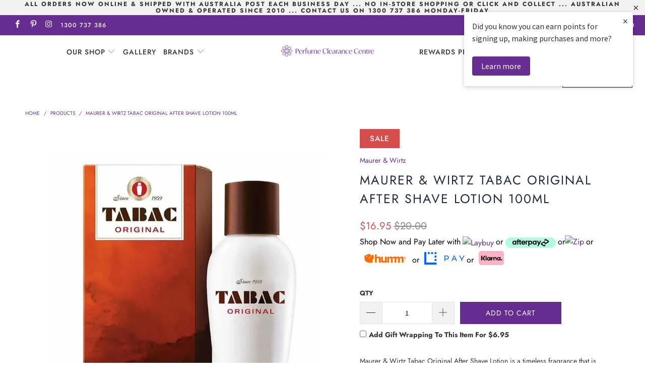

--- FILE ---
content_type: text/html; charset=utf-8
request_url: https://www.perfumeclearancecentre.com.au/products/maurer-wirtz-tabac-after-shave-lotion-100ml
body_size: 51924
content:



 <!DOCTYPE html>
<html lang="en"> <head> <meta charset="utf-8"> <meta http-equiv="cleartype" content="on"> <meta name="robots" content="index,follow"> <meta name="google-site-verification" content="lwWPOzr3mJhByKYTeCFmHPaB-Dpm1dJjIGRWdrcOsBY" /> <meta name="msvalidate.01" content="66A5162D77717C50FC4D9ED07A00E74A" /> <meta name="google-site-verification" content="yATC8qc-raMYND18BWXyTz4-H8bxgB18k5XfnIE6ZWo" /> <!-- Mobile Specific Metas --> <meta name="HandheldFriendly" content="True"> <meta name="MobileOptimized" content="320"> <meta name="viewport" content="width=device-width,initial-scale=1"> <meta name="theme-color" content="#ffffff"> <title>
      Maurer &amp; Wirtz Tabac Original After Shave Lotion 100ml - Perfume Clearance Centre</title> <link rel="preconnect dns-prefetch" href="https://fonts.shopifycdn.com" /> <link rel="preconnect dns-prefetch" href="https://cdn.shopify.com" /> <link rel="preconnect dns-prefetch" href="https://v.shopify.com" /> <link rel="preconnect dns-prefetch" href="https://cdn.shopifycloud.com" /> <link rel="preconnect dns-prefetch" href="https://productreviews.shopifycdn.com" /> <link rel="stylesheet" href="https://cdnjs.cloudflare.com/ajax/libs/fancybox/3.5.6/jquery.fancybox.css"> <!-- Stylesheets for Turbo 4.1.3 --> <link href="//www.perfumeclearancecentre.com.au/cdn/shop/t/26/assets/styles.scss.css?v=105170564073570579801762130831" rel="stylesheet" type="text/css" media="all" /> <script>
      window.lazySizesConfig = window.lazySizesConfig || {};

      lazySizesConfig.expand = 300;
      lazySizesConfig.loadHidden = false;

      /*! lazysizes - v4.1.4 */
      !function(a,b){var c=b(a,a.document);a.lazySizes=c,"object"==typeof module&&module.exports&&(module.exports=c)}(window,function(a,b){"use strict";if(b.getElementsByClassName){var c,d,e=b.documentElement,f=a.Date,g=a.HTMLPictureElement,h="addEventListener",i="getAttribute",j=a[h],k=a.setTimeout,l=a.requestAnimationFrame||k,m=a.requestIdleCallback,n=/^picture$/i,o=["load","error","lazyincluded","_lazyloaded"],p={},q=Array.prototype.forEach,r=function(a,b){return p[b]||(p[b]=new RegExp("(\\s|^)"+b+"(\\s|$)")),p[b].test(a[i]("class")||"")&&p[b]},s=function(a,b){r(a,b)||a.setAttribute("class",(a[i]("class")||"").trim()+" "+b)},t=function(a,b){var c;(c=r(a,b))&&a.setAttribute("class",(a[i]("class")||"").replace(c," "))},u=function(a,b,c){var d=c?h:"removeEventListener";c&&u(a,b),o.forEach(function(c){a[d](c,b)})},v=function(a,d,e,f,g){var h=b.createEvent("Event");return e||(e={}),e.instance=c,h.initEvent(d,!f,!g),h.detail=e,a.dispatchEvent(h),h},w=function(b,c){var e;!g&&(e=a.picturefill||d.pf)?(c&&c.src&&!b[i]("srcset")&&b.setAttribute("srcset",c.src),e({reevaluate:!0,elements:[b]})):c&&c.src&&(b.src=c.src)},x=function(a,b){return(getComputedStyle(a,null)||{})[b]},y=function(a,b,c){for(c=c||a.offsetWidth;c<d.minSize&&b&&!a._lazysizesWidth;)c=b.offsetWidth,b=b.parentNode;return c},z=function(){var a,c,d=[],e=[],f=d,g=function(){var b=f;for(f=d.length?e:d,a=!0,c=!1;b.length;)b.shift()();a=!1},h=function(d,e){a&&!e?d.apply(this,arguments):(f.push(d),c||(c=!0,(b.hidden?k:l)(g)))};return h._lsFlush=g,h}(),A=function(a,b){return b?function(){z(a)}:function(){var b=this,c=arguments;z(function(){a.apply(b,c)})}},B=function(a){var b,c=0,e=d.throttleDelay,g=d.ricTimeout,h=function(){b=!1,c=f.now(),a()},i=m&&g>49?function(){m(h,{timeout:g}),g!==d.ricTimeout&&(g=d.ricTimeout)}:A(function(){k(h)},!0);return function(a){var d;(a=a===!0)&&(g=33),b||(b=!0,d=e-(f.now()-c),0>d&&(d=0),a||9>d?i():k(i,d))}},C=function(a){var b,c,d=99,e=function(){b=null,a()},g=function(){var a=f.now()-c;d>a?k(g,d-a):(m||e)(e)};return function(){c=f.now(),b||(b=k(g,d))}};!function(){var b,c={lazyClass:"lazyload",loadedClass:"lazyloaded",loadingClass:"lazyloading",preloadClass:"lazypreload",errorClass:"lazyerror",autosizesClass:"lazyautosizes",srcAttr:"data-src",srcsetAttr:"data-srcset",sizesAttr:"data-sizes",minSize:40,customMedia:{},init:!0,expFactor:1.5,hFac:.8,loadMode:2,loadHidden:!0,ricTimeout:0,throttleDelay:125};d=a.lazySizesConfig||a.lazysizesConfig||{};for(b in c)b in d||(d[b]=c[b]);a.lazySizesConfig=d,k(function(){d.init&&F()})}();var D=function(){var g,l,m,o,p,y,D,F,G,H,I,J,K,L,M=/^img$/i,N=/^iframe$/i,O="onscroll"in a&&!/(gle|ing)bot/.test(navigator.userAgent),P=0,Q=0,R=0,S=-1,T=function(a){R--,a&&a.target&&u(a.target,T),(!a||0>R||!a.target)&&(R=0)},U=function(a,c){var d,f=a,g="hidden"==x(b.body,"visibility")||"hidden"!=x(a.parentNode,"visibility")&&"hidden"!=x(a,"visibility");for(F-=c,I+=c,G-=c,H+=c;g&&(f=f.offsetParent)&&f!=b.body&&f!=e;)g=(x(f,"opacity")||1)>0,g&&"visible"!=x(f,"overflow")&&(d=f.getBoundingClientRect(),g=H>d.left&&G<d.right&&I>d.top-1&&F<d.bottom+1);return g},V=function(){var a,f,h,j,k,m,n,p,q,r=c.elements;if((o=d.loadMode)&&8>R&&(a=r.length)){f=0,S++,null==K&&("expand"in d||(d.expand=e.clientHeight>500&&e.clientWidth>500?500:370),J=d.expand,K=J*d.expFactor),K>Q&&1>R&&S>2&&o>2&&!b.hidden?(Q=K,S=0):Q=o>1&&S>1&&6>R?J:P;for(;a>f;f++)if(r[f]&&!r[f]._lazyRace)if(O)if((p=r[f][i]("data-expand"))&&(m=1*p)||(m=Q),q!==m&&(y=innerWidth+m*L,D=innerHeight+m,n=-1*m,q=m),h=r[f].getBoundingClientRect(),(I=h.bottom)>=n&&(F=h.top)<=D&&(H=h.right)>=n*L&&(G=h.left)<=y&&(I||H||G||F)&&(d.loadHidden||"hidden"!=x(r[f],"visibility"))&&(l&&3>R&&!p&&(3>o||4>S)||U(r[f],m))){if(ba(r[f]),k=!0,R>9)break}else!k&&l&&!j&&4>R&&4>S&&o>2&&(g[0]||d.preloadAfterLoad)&&(g[0]||!p&&(I||H||G||F||"auto"!=r[f][i](d.sizesAttr)))&&(j=g[0]||r[f]);else ba(r[f]);j&&!k&&ba(j)}},W=B(V),X=function(a){s(a.target,d.loadedClass),t(a.target,d.loadingClass),u(a.target,Z),v(a.target,"lazyloaded")},Y=A(X),Z=function(a){Y({target:a.target})},$=function(a,b){try{a.contentWindow.location.replace(b)}catch(c){a.src=b}},_=function(a){var b,c=a[i](d.srcsetAttr);(b=d.customMedia[a[i]("data-media")||a[i]("media")])&&a.setAttribute("media",b),c&&a.setAttribute("srcset",c)},aa=A(function(a,b,c,e,f){var g,h,j,l,o,p;(o=v(a,"lazybeforeunveil",b)).defaultPrevented||(e&&(c?s(a,d.autosizesClass):a.setAttribute("sizes",e)),h=a[i](d.srcsetAttr),g=a[i](d.srcAttr),f&&(j=a.parentNode,l=j&&n.test(j.nodeName||"")),p=b.firesLoad||"src"in a&&(h||g||l),o={target:a},p&&(u(a,T,!0),clearTimeout(m),m=k(T,2500),s(a,d.loadingClass),u(a,Z,!0)),l&&q.call(j.getElementsByTagName("source"),_),h?a.setAttribute("srcset",h):g&&!l&&(N.test(a.nodeName)?$(a,g):a.src=g),f&&(h||l)&&w(a,{src:g})),a._lazyRace&&delete a._lazyRace,t(a,d.lazyClass),z(function(){(!p||a.complete&&a.naturalWidth>1)&&(p?T(o):R--,X(o))},!0)}),ba=function(a){var b,c=M.test(a.nodeName),e=c&&(a[i](d.sizesAttr)||a[i]("sizes")),f="auto"==e;(!f&&l||!c||!a[i]("src")&&!a.srcset||a.complete||r(a,d.errorClass)||!r(a,d.lazyClass))&&(b=v(a,"lazyunveilread").detail,f&&E.updateElem(a,!0,a.offsetWidth),a._lazyRace=!0,R++,aa(a,b,f,e,c))},ca=function(){if(!l){if(f.now()-p<999)return void k(ca,999);var a=C(function(){d.loadMode=3,W()});l=!0,d.loadMode=3,W(),j("scroll",function(){3==d.loadMode&&(d.loadMode=2),a()},!0)}};return{_:function(){p=f.now(),c.elements=b.getElementsByClassName(d.lazyClass),g=b.getElementsByClassName(d.lazyClass+" "+d.preloadClass),L=d.hFac,j("scroll",W,!0),j("resize",W,!0),a.MutationObserver?new MutationObserver(W).observe(e,{childList:!0,subtree:!0,attributes:!0}):(e[h]("DOMNodeInserted",W,!0),e[h]("DOMAttrModified",W,!0),setInterval(W,999)),j("hashchange",W,!0),["focus","mouseover","click","load","transitionend","animationend","webkitAnimationEnd"].forEach(function(a){b[h](a,W,!0)}),/d$|^c/.test(b.readyState)?ca():(j("load",ca),b[h]("DOMContentLoaded",W),k(ca,2e4)),c.elements.length?(V(),z._lsFlush()):W()},checkElems:W,unveil:ba}}(),E=function(){var a,c=A(function(a,b,c,d){var e,f,g;if(a._lazysizesWidth=d,d+="px",a.setAttribute("sizes",d),n.test(b.nodeName||""))for(e=b.getElementsByTagName("source"),f=0,g=e.length;g>f;f++)e[f].setAttribute("sizes",d);c.detail.dataAttr||w(a,c.detail)}),e=function(a,b,d){var e,f=a.parentNode;f&&(d=y(a,f,d),e=v(a,"lazybeforesizes",{width:d,dataAttr:!!b}),e.defaultPrevented||(d=e.detail.width,d&&d!==a._lazysizesWidth&&c(a,f,e,d)))},f=function(){var b,c=a.length;if(c)for(b=0;c>b;b++)e(a[b])},g=C(f);return{_:function(){a=b.getElementsByClassName(d.autosizesClass),j("resize",g)},checkElems:g,updateElem:e}}(),F=function(){F.i||(F.i=!0,E._(),D._())};return c={cfg:d,autoSizer:E,loader:D,init:F,uP:w,aC:s,rC:t,hC:r,fire:v,gW:y,rAF:z}}});

      /*! lazysizes - v4.1.4 */
      !function(a,b){var c=function(){b(a.lazySizes),a.removeEventListener("lazyunveilread",c,!0)};b=b.bind(null,a,a.document),"object"==typeof module&&module.exports?b(require("lazysizes")):a.lazySizes?c():a.addEventListener("lazyunveilread",c,!0)}(window,function(a,b,c){"use strict";function d(){this.ratioElems=b.getElementsByClassName("lazyaspectratio"),this._setupEvents(),this.processImages()}if(a.addEventListener){var e,f,g,h=Array.prototype.forEach,i=/^picture$/i,j="data-aspectratio",k="img["+j+"]",l=function(b){return a.matchMedia?(l=function(a){return!a||(matchMedia(a)||{}).matches})(b):a.Modernizr&&Modernizr.mq?!b||Modernizr.mq(b):!b},m=c.aC,n=c.rC,o=c.cfg;d.prototype={_setupEvents:function(){var a=this,c=function(b){b.naturalWidth<36?a.addAspectRatio(b,!0):a.removeAspectRatio(b,!0)},d=function(){a.processImages()};b.addEventListener("load",function(a){a.target.getAttribute&&a.target.getAttribute(j)&&c(a.target)},!0),addEventListener("resize",function(){var b,d=function(){h.call(a.ratioElems,c)};return function(){clearTimeout(b),b=setTimeout(d,99)}}()),b.addEventListener("DOMContentLoaded",d),addEventListener("load",d)},processImages:function(a){var c,d;a||(a=b),c="length"in a&&!a.nodeName?a:a.querySelectorAll(k);for(d=0;d<c.length;d++)c[d].naturalWidth>36?this.removeAspectRatio(c[d]):this.addAspectRatio(c[d])},getSelectedRatio:function(a){var b,c,d,e,f,g=a.parentNode;if(g&&i.test(g.nodeName||""))for(d=g.getElementsByTagName("source"),b=0,c=d.length;c>b;b++)if(e=d[b].getAttribute("data-media")||d[b].getAttribute("media"),o.customMedia[e]&&(e=o.customMedia[e]),l(e)){f=d[b].getAttribute(j);break}return f||a.getAttribute(j)||""},parseRatio:function(){var a=/^\s*([+\d\.]+)(\s*[\/x]\s*([+\d\.]+))?\s*$/,b={};return function(c){var d;return!b[c]&&(d=c.match(a))&&(d[3]?b[c]=d[1]/d[3]:b[c]=1*d[1]),b[c]}}(),addAspectRatio:function(b,c){var d,e=b.offsetWidth,f=b.offsetHeight;return c||m(b,"lazyaspectratio"),36>e&&0>=f?void((e||f&&a.console)&&console.log("Define width or height of image, so we can calculate the other dimension")):(d=this.getSelectedRatio(b),d=this.parseRatio(d),void(d&&(e?b.style.height=e/d+"px":b.style.width=f*d+"px")))},removeAspectRatio:function(a){n(a,"lazyaspectratio"),a.style.height="",a.style.width="",a.removeAttribute(j)}},f=function(){g=a.jQuery||a.Zepto||a.shoestring||a.$,g&&g.fn&&!g.fn.imageRatio&&g.fn.filter&&g.fn.add&&g.fn.find?g.fn.imageRatio=function(){return e.processImages(this.find(k).add(this.filter(k))),this}:g=!1},f(),setTimeout(f),e=new d,a.imageRatio=e,"object"==typeof module&&module.exports?module.exports=e:"function"==typeof define&&define.amd&&define(e)}});

        /*! lazysizes - v4.1.5 */
        !function(a,b){var c=function(){b(a.lazySizes),a.removeEventListener("lazyunveilread",c,!0)};b=b.bind(null,a,a.document),"object"==typeof module&&module.exports?b(require("lazysizes")):a.lazySizes?c():a.addEventListener("lazyunveilread",c,!0)}(window,function(a,b,c){"use strict";if(a.addEventListener){var d=/\s+/g,e=/\s*\|\s+|\s+\|\s*/g,f=/^(.+?)(?:\s+\[\s*(.+?)\s*\])(?:\s+\[\s*(.+?)\s*\])?$/,g=/^\s*\(*\s*type\s*:\s*(.+?)\s*\)*\s*$/,h=/\(|\)|'/,i={contain:1,cover:1},j=function(a){var b=c.gW(a,a.parentNode);return(!a._lazysizesWidth||b>a._lazysizesWidth)&&(a._lazysizesWidth=b),a._lazysizesWidth},k=function(a){var b;return b=(getComputedStyle(a)||{getPropertyValue:function(){}}).getPropertyValue("background-size"),!i[b]&&i[a.style.backgroundSize]&&(b=a.style.backgroundSize),b},l=function(a,b){if(b){var c=b.match(g);c&&c[1]?a.setAttribute("type",c[1]):a.setAttribute("media",lazySizesConfig.customMedia[b]||b)}},m=function(a,c,g){var h=b.createElement("picture"),i=c.getAttribute(lazySizesConfig.sizesAttr),j=c.getAttribute("data-ratio"),k=c.getAttribute("data-optimumx");c._lazybgset&&c._lazybgset.parentNode==c&&c.removeChild(c._lazybgset),Object.defineProperty(g,"_lazybgset",{value:c,writable:!0}),Object.defineProperty(c,"_lazybgset",{value:h,writable:!0}),a=a.replace(d," ").split(e),h.style.display="none",g.className=lazySizesConfig.lazyClass,1!=a.length||i||(i="auto"),a.forEach(function(a){var c,d=b.createElement("source");i&&"auto"!=i&&d.setAttribute("sizes",i),(c=a.match(f))?(d.setAttribute(lazySizesConfig.srcsetAttr,c[1]),l(d,c[2]),l(d,c[3])):d.setAttribute(lazySizesConfig.srcsetAttr,a),h.appendChild(d)}),i&&(g.setAttribute(lazySizesConfig.sizesAttr,i),c.removeAttribute(lazySizesConfig.sizesAttr),c.removeAttribute("sizes")),k&&g.setAttribute("data-optimumx",k),j&&g.setAttribute("data-ratio",j),h.appendChild(g),c.appendChild(h)},n=function(a){if(a.target._lazybgset){var b=a.target,d=b._lazybgset,e=b.currentSrc||b.src;if(e){var f=c.fire(d,"bgsetproxy",{src:e,useSrc:h.test(e)?JSON.stringify(e):e});f.defaultPrevented||(d.style.backgroundImage="url("+f.detail.useSrc+")")}b._lazybgsetLoading&&(c.fire(d,"_lazyloaded",{},!1,!0),delete b._lazybgsetLoading)}};addEventListener("lazybeforeunveil",function(a){var d,e,f;!a.defaultPrevented&&(d=a.target.getAttribute("data-bgset"))&&(f=a.target,e=b.createElement("img"),e.alt="",e._lazybgsetLoading=!0,a.detail.firesLoad=!0,m(d,f,e),setTimeout(function(){c.loader.unveil(e),c.rAF(function(){c.fire(e,"_lazyloaded",{},!0,!0),e.complete&&n({target:e})})}))}),b.addEventListener("load",n,!0),a.addEventListener("lazybeforesizes",function(a){if(a.detail.instance==c&&a.target._lazybgset&&a.detail.dataAttr){var b=a.target._lazybgset,d=k(b);i[d]&&(a.target._lazysizesParentFit=d,c.rAF(function(){a.target.setAttribute("data-parent-fit",d),a.target._lazysizesParentFit&&delete a.target._lazysizesParentFit}))}},!0),b.documentElement.addEventListener("lazybeforesizes",function(a){!a.defaultPrevented&&a.target._lazybgset&&a.detail.instance==c&&(a.detail.width=j(a.target._lazybgset))})}});</script> <!-- Global site tag (gtag.js) - Google Ads: 1005334717 -->
<script async src="https://www.googletagmanager.com/gtag/js?id=AW-1005334717"></script>
<script>
  window.dataLayer = window.dataLayer || [];
  function gtag(){dataLayer.push(arguments);}
  gtag('js', new Date());

  gtag('config', 'AW-1005334717');
</script> <!-- Google Tag Manager --> <script>(function(w,d,s,l,i){w[l]=w[l]||[];w[l].push({'gtm.start':
                                                        new Date().getTime(),event:'gtm.js'});var f=d.getElementsByTagName(s)[0],
    j=d.createElement(s),dl=l!='dataLayer'?'&l='+l:'';j.async=true;j.src=
      'https://www.googletagmanager.com/gtm.js?id='+i+dl;f.parentNode.insertBefore(j,f);
                              })(window,document,'script','dataLayer','GTM-K54W2T');</script> <!-- End Google Tag Manager --> <meta name="description" content="Maurer &amp;amp; Wirtz Tabac After Shave Lotion is the timeless fragrance that is unmistakably masculine. Refreshing citrus combines with an array of aromatic notes to create a cooling and vitalizing after shave effect. Top notes: Aldehydes, Bergamot, Lemon, Pepper, Petitgrain Heart notes: Chamomile, Barcode: 4011700431205" /> <link rel="shortcut icon" type="image/x-icon" href="//www.perfumeclearancecentre.com.au/cdn/shop/files/favicon_180x180.png?v=1613609317"> <link rel="apple-touch-icon" href="//www.perfumeclearancecentre.com.au/cdn/shop/files/favicon_180x180.png?v=1613609317"/> <link rel="apple-touch-icon" sizes="57x57" href="//www.perfumeclearancecentre.com.au/cdn/shop/files/favicon_57x57.png?v=1613609317"/> <link rel="apple-touch-icon" sizes="60x60" href="//www.perfumeclearancecentre.com.au/cdn/shop/files/favicon_60x60.png?v=1613609317"/> <link rel="apple-touch-icon" sizes="72x72" href="//www.perfumeclearancecentre.com.au/cdn/shop/files/favicon_72x72.png?v=1613609317"/> <link rel="apple-touch-icon" sizes="76x76" href="//www.perfumeclearancecentre.com.au/cdn/shop/files/favicon_76x76.png?v=1613609317"/> <link rel="apple-touch-icon" sizes="114x114" href="//www.perfumeclearancecentre.com.au/cdn/shop/files/favicon_114x114.png?v=1613609317"/> <link rel="apple-touch-icon" sizes="180x180" href="//www.perfumeclearancecentre.com.au/cdn/shop/files/favicon_180x180.png?v=1613609317"/> <link rel="apple-touch-icon" sizes="228x228" href="//www.perfumeclearancecentre.com.au/cdn/shop/files/favicon_228x228.png?v=1613609317"/> <link rel="canonical" href="https://www.perfumeclearancecentre.com.au/products/maurer-wirtz-tabac-after-shave-lotion-100ml" /> <script>window.performance && window.performance.mark && window.performance.mark('shopify.content_for_header.start');</script><meta id="shopify-digital-wallet" name="shopify-digital-wallet" content="/14913294/digital_wallets/dialog">
<meta name="shopify-checkout-api-token" content="b087d003614295e07e0379c71ffbcb71">
<meta id="in-context-paypal-metadata" data-shop-id="14913294" data-venmo-supported="false" data-environment="production" data-locale="en_US" data-paypal-v4="true" data-currency="AUD">
<link rel="alternate" type="application/json+oembed" href="https://www.perfumeclearancecentre.com.au/products/maurer-wirtz-tabac-after-shave-lotion-100ml.oembed">
<script async="async" src="/checkouts/internal/preloads.js?locale=en-AU"></script>
<link rel="preconnect" href="https://shop.app" crossorigin="anonymous">
<script async="async" src="https://shop.app/checkouts/internal/preloads.js?locale=en-AU&shop_id=14913294" crossorigin="anonymous"></script>
<script id="apple-pay-shop-capabilities" type="application/json">{"shopId":14913294,"countryCode":"AU","currencyCode":"AUD","merchantCapabilities":["supports3DS"],"merchantId":"gid:\/\/shopify\/Shop\/14913294","merchantName":"Perfume Clearance Centre","requiredBillingContactFields":["postalAddress","email","phone"],"requiredShippingContactFields":["postalAddress","email","phone"],"shippingType":"shipping","supportedNetworks":["visa","masterCard","amex","jcb"],"total":{"type":"pending","label":"Perfume Clearance Centre","amount":"1.00"},"shopifyPaymentsEnabled":true,"supportsSubscriptions":true}</script>
<script id="shopify-features" type="application/json">{"accessToken":"b087d003614295e07e0379c71ffbcb71","betas":["rich-media-storefront-analytics"],"domain":"www.perfumeclearancecentre.com.au","predictiveSearch":true,"shopId":14913294,"locale":"en"}</script>
<script>var Shopify = Shopify || {};
Shopify.shop = "perfume-clearance-centre-2.myshopify.com";
Shopify.locale = "en";
Shopify.currency = {"active":"AUD","rate":"1.0"};
Shopify.country = "AU";
Shopify.theme = {"name":"Zapiet - THF-Dev- 28 June [Okendo Reviews Update]","id":120195743834,"schema_name":"Turbo","schema_version":"4.1.3","theme_store_id":null,"role":"main"};
Shopify.theme.handle = "null";
Shopify.theme.style = {"id":null,"handle":null};
Shopify.cdnHost = "www.perfumeclearancecentre.com.au/cdn";
Shopify.routes = Shopify.routes || {};
Shopify.routes.root = "/";</script>
<script type="module">!function(o){(o.Shopify=o.Shopify||{}).modules=!0}(window);</script>
<script>!function(o){function n(){var o=[];function n(){o.push(Array.prototype.slice.apply(arguments))}return n.q=o,n}var t=o.Shopify=o.Shopify||{};t.loadFeatures=n(),t.autoloadFeatures=n()}(window);</script>
<script>
  window.ShopifyPay = window.ShopifyPay || {};
  window.ShopifyPay.apiHost = "shop.app\/pay";
  window.ShopifyPay.redirectState = null;
</script>
<script id="shop-js-analytics" type="application/json">{"pageType":"product"}</script>
<script defer="defer" async type="module" src="//www.perfumeclearancecentre.com.au/cdn/shopifycloud/shop-js/modules/v2/client.init-shop-cart-sync_BT-GjEfc.en.esm.js"></script>
<script defer="defer" async type="module" src="//www.perfumeclearancecentre.com.au/cdn/shopifycloud/shop-js/modules/v2/chunk.common_D58fp_Oc.esm.js"></script>
<script defer="defer" async type="module" src="//www.perfumeclearancecentre.com.au/cdn/shopifycloud/shop-js/modules/v2/chunk.modal_xMitdFEc.esm.js"></script>
<script type="module">
  await import("//www.perfumeclearancecentre.com.au/cdn/shopifycloud/shop-js/modules/v2/client.init-shop-cart-sync_BT-GjEfc.en.esm.js");
await import("//www.perfumeclearancecentre.com.au/cdn/shopifycloud/shop-js/modules/v2/chunk.common_D58fp_Oc.esm.js");
await import("//www.perfumeclearancecentre.com.au/cdn/shopifycloud/shop-js/modules/v2/chunk.modal_xMitdFEc.esm.js");

  window.Shopify.SignInWithShop?.initShopCartSync?.({"fedCMEnabled":true,"windoidEnabled":true});

</script>
<script>
  window.Shopify = window.Shopify || {};
  if (!window.Shopify.featureAssets) window.Shopify.featureAssets = {};
  window.Shopify.featureAssets['shop-js'] = {"shop-cart-sync":["modules/v2/client.shop-cart-sync_DZOKe7Ll.en.esm.js","modules/v2/chunk.common_D58fp_Oc.esm.js","modules/v2/chunk.modal_xMitdFEc.esm.js"],"init-fed-cm":["modules/v2/client.init-fed-cm_B6oLuCjv.en.esm.js","modules/v2/chunk.common_D58fp_Oc.esm.js","modules/v2/chunk.modal_xMitdFEc.esm.js"],"shop-cash-offers":["modules/v2/client.shop-cash-offers_D2sdYoxE.en.esm.js","modules/v2/chunk.common_D58fp_Oc.esm.js","modules/v2/chunk.modal_xMitdFEc.esm.js"],"shop-login-button":["modules/v2/client.shop-login-button_QeVjl5Y3.en.esm.js","modules/v2/chunk.common_D58fp_Oc.esm.js","modules/v2/chunk.modal_xMitdFEc.esm.js"],"pay-button":["modules/v2/client.pay-button_DXTOsIq6.en.esm.js","modules/v2/chunk.common_D58fp_Oc.esm.js","modules/v2/chunk.modal_xMitdFEc.esm.js"],"shop-button":["modules/v2/client.shop-button_DQZHx9pm.en.esm.js","modules/v2/chunk.common_D58fp_Oc.esm.js","modules/v2/chunk.modal_xMitdFEc.esm.js"],"avatar":["modules/v2/client.avatar_BTnouDA3.en.esm.js"],"init-windoid":["modules/v2/client.init-windoid_CR1B-cfM.en.esm.js","modules/v2/chunk.common_D58fp_Oc.esm.js","modules/v2/chunk.modal_xMitdFEc.esm.js"],"init-shop-for-new-customer-accounts":["modules/v2/client.init-shop-for-new-customer-accounts_C_vY_xzh.en.esm.js","modules/v2/client.shop-login-button_QeVjl5Y3.en.esm.js","modules/v2/chunk.common_D58fp_Oc.esm.js","modules/v2/chunk.modal_xMitdFEc.esm.js"],"init-shop-email-lookup-coordinator":["modules/v2/client.init-shop-email-lookup-coordinator_BI7n9ZSv.en.esm.js","modules/v2/chunk.common_D58fp_Oc.esm.js","modules/v2/chunk.modal_xMitdFEc.esm.js"],"init-shop-cart-sync":["modules/v2/client.init-shop-cart-sync_BT-GjEfc.en.esm.js","modules/v2/chunk.common_D58fp_Oc.esm.js","modules/v2/chunk.modal_xMitdFEc.esm.js"],"shop-toast-manager":["modules/v2/client.shop-toast-manager_DiYdP3xc.en.esm.js","modules/v2/chunk.common_D58fp_Oc.esm.js","modules/v2/chunk.modal_xMitdFEc.esm.js"],"init-customer-accounts":["modules/v2/client.init-customer-accounts_D9ZNqS-Q.en.esm.js","modules/v2/client.shop-login-button_QeVjl5Y3.en.esm.js","modules/v2/chunk.common_D58fp_Oc.esm.js","modules/v2/chunk.modal_xMitdFEc.esm.js"],"init-customer-accounts-sign-up":["modules/v2/client.init-customer-accounts-sign-up_iGw4briv.en.esm.js","modules/v2/client.shop-login-button_QeVjl5Y3.en.esm.js","modules/v2/chunk.common_D58fp_Oc.esm.js","modules/v2/chunk.modal_xMitdFEc.esm.js"],"shop-follow-button":["modules/v2/client.shop-follow-button_CqMgW2wH.en.esm.js","modules/v2/chunk.common_D58fp_Oc.esm.js","modules/v2/chunk.modal_xMitdFEc.esm.js"],"checkout-modal":["modules/v2/client.checkout-modal_xHeaAweL.en.esm.js","modules/v2/chunk.common_D58fp_Oc.esm.js","modules/v2/chunk.modal_xMitdFEc.esm.js"],"shop-login":["modules/v2/client.shop-login_D91U-Q7h.en.esm.js","modules/v2/chunk.common_D58fp_Oc.esm.js","modules/v2/chunk.modal_xMitdFEc.esm.js"],"lead-capture":["modules/v2/client.lead-capture_BJmE1dJe.en.esm.js","modules/v2/chunk.common_D58fp_Oc.esm.js","modules/v2/chunk.modal_xMitdFEc.esm.js"],"payment-terms":["modules/v2/client.payment-terms_Ci9AEqFq.en.esm.js","modules/v2/chunk.common_D58fp_Oc.esm.js","modules/v2/chunk.modal_xMitdFEc.esm.js"]};
</script>
<script>(function() {
  var isLoaded = false;
  function asyncLoad() {
    if (isLoaded) return;
    isLoaded = true;
    var urls = ["https:\/\/load.csell.co\/assets\/js\/cross-sell.js?shop=perfume-clearance-centre-2.myshopify.com","https:\/\/contactform.hulkapps.com\/skeletopapp.js?shop=perfume-clearance-centre-2.myshopify.com","https:\/\/d3hw6dc1ow8pp2.cloudfront.net\/reviewsWidget.min.js?shop=perfume-clearance-centre-2.myshopify.com","https:\/\/load.csell.co\/assets\/v2\/js\/core\/xsell.js?shop=perfume-clearance-centre-2.myshopify.com","https:\/\/d3p29gcwgas9m8.cloudfront.net\/assets\/js\/index.js?shop=perfume-clearance-centre-2.myshopify.com","https:\/\/s3.eu-west-1.amazonaws.com\/production-klarna-il-shopify-osm\/a6c5e37d3b587ca7438f15aa90b429b47085a035\/perfume-clearance-centre-2.myshopify.com-1708599688117.js?shop=perfume-clearance-centre-2.myshopify.com","\/\/cdn.shopify.com\/proxy\/85feb2d621d2142f2a4e5026769bc2120fdbeb0c764e5044532d507dc4d14b49\/cdn.nfcube.com\/instafeed-f70b142d60b450aef40cd2e765f5633c.js?shop=perfume-clearance-centre-2.myshopify.com\u0026sp-cache-control=cHVibGljLCBtYXgtYWdlPTkwMA"];
    for (var i = 0; i <urls.length; i++) {
      var s = document.createElement('script');
      s.type = 'text/javascript';
      s.async = true;
      s.src = urls[i];
      var x = document.getElementsByTagName('script')[0];
      x.parentNode.insertBefore(s, x);
    }
  };
  if(window.attachEvent) {
    window.attachEvent('onload', asyncLoad);
  } else {
    window.addEventListener('load', asyncLoad, false);
  }
})();</script>
<script id="__st">var __st={"a":14913294,"offset":36000,"reqid":"15b0c6f3-5d4a-40e5-81dc-654dee45cbab-1769160005","pageurl":"www.perfumeclearancecentre.com.au\/products\/maurer-wirtz-tabac-after-shave-lotion-100ml","u":"2928c41df37d","p":"product","rtyp":"product","rid":1323810127962};</script>
<script>window.ShopifyPaypalV4VisibilityTracking = true;</script>
<script id="captcha-bootstrap">!function(){'use strict';const t='contact',e='account',n='new_comment',o=[[t,t],['blogs',n],['comments',n],[t,'customer']],c=[[e,'customer_login'],[e,'guest_login'],[e,'recover_customer_password'],[e,'create_customer']],r=t=>t.map((([t,e])=>`form[action*='/${t}']:not([data-nocaptcha='true']) input[name='form_type'][value='${e}']`)).join(','),a=t=>()=>t?[...document.querySelectorAll(t)].map((t=>t.form)):[];function s(){const t=[...o],e=r(t);return a(e)}const i='password',u='form_key',d=['recaptcha-v3-token','g-recaptcha-response','h-captcha-response',i],f=()=>{try{return window.sessionStorage}catch{return}},m='__shopify_v',_=t=>t.elements[u];function p(t,e,n=!1){try{const o=window.sessionStorage,c=JSON.parse(o.getItem(e)),{data:r}=function(t){const{data:e,action:n}=t;return t[m]||n?{data:e,action:n}:{data:t,action:n}}(c);for(const[e,n]of Object.entries(r))t.elements[e]&&(t.elements[e].value=n);n&&o.removeItem(e)}catch(o){console.error('form repopulation failed',{error:o})}}const l='form_type',E='cptcha';function T(t){t.dataset[E]=!0}const w=window,h=w.document,L='Shopify',v='ce_forms',y='captcha';let A=!1;((t,e)=>{const n=(g='f06e6c50-85a8-45c8-87d0-21a2b65856fe',I='https://cdn.shopify.com/shopifycloud/storefront-forms-hcaptcha/ce_storefront_forms_captcha_hcaptcha.v1.5.2.iife.js',D={infoText:'Protected by hCaptcha',privacyText:'Privacy',termsText:'Terms'},(t,e,n)=>{const o=w[L][v],c=o.bindForm;if(c)return c(t,g,e,D).then(n);var r;o.q.push([[t,g,e,D],n]),r=I,A||(h.body.append(Object.assign(h.createElement('script'),{id:'captcha-provider',async:!0,src:r})),A=!0)});var g,I,D;w[L]=w[L]||{},w[L][v]=w[L][v]||{},w[L][v].q=[],w[L][y]=w[L][y]||{},w[L][y].protect=function(t,e){n(t,void 0,e),T(t)},Object.freeze(w[L][y]),function(t,e,n,w,h,L){const[v,y,A,g]=function(t,e,n){const i=e?o:[],u=t?c:[],d=[...i,...u],f=r(d),m=r(i),_=r(d.filter((([t,e])=>n.includes(e))));return[a(f),a(m),a(_),s()]}(w,h,L),I=t=>{const e=t.target;return e instanceof HTMLFormElement?e:e&&e.form},D=t=>v().includes(t);t.addEventListener('submit',(t=>{const e=I(t);if(!e)return;const n=D(e)&&!e.dataset.hcaptchaBound&&!e.dataset.recaptchaBound,o=_(e),c=g().includes(e)&&(!o||!o.value);(n||c)&&t.preventDefault(),c&&!n&&(function(t){try{if(!f())return;!function(t){const e=f();if(!e)return;const n=_(t);if(!n)return;const o=n.value;o&&e.removeItem(o)}(t);const e=Array.from(Array(32),(()=>Math.random().toString(36)[2])).join('');!function(t,e){_(t)||t.append(Object.assign(document.createElement('input'),{type:'hidden',name:u})),t.elements[u].value=e}(t,e),function(t,e){const n=f();if(!n)return;const o=[...t.querySelectorAll(`input[type='${i}']`)].map((({name:t})=>t)),c=[...d,...o],r={};for(const[a,s]of new FormData(t).entries())c.includes(a)||(r[a]=s);n.setItem(e,JSON.stringify({[m]:1,action:t.action,data:r}))}(t,e)}catch(e){console.error('failed to persist form',e)}}(e),e.submit())}));const S=(t,e)=>{t&&!t.dataset[E]&&(n(t,e.some((e=>e===t))),T(t))};for(const o of['focusin','change'])t.addEventListener(o,(t=>{const e=I(t);D(e)&&S(e,y())}));const B=e.get('form_key'),M=e.get(l),P=B&&M;t.addEventListener('DOMContentLoaded',(()=>{const t=y();if(P)for(const e of t)e.elements[l].value===M&&p(e,B);[...new Set([...A(),...v().filter((t=>'true'===t.dataset.shopifyCaptcha))])].forEach((e=>S(e,t)))}))}(h,new URLSearchParams(w.location.search),n,t,e,['guest_login'])})(!0,!0)}();</script>
<script integrity="sha256-4kQ18oKyAcykRKYeNunJcIwy7WH5gtpwJnB7kiuLZ1E=" data-source-attribution="shopify.loadfeatures" defer="defer" src="//www.perfumeclearancecentre.com.au/cdn/shopifycloud/storefront/assets/storefront/load_feature-a0a9edcb.js" crossorigin="anonymous"></script>
<script crossorigin="anonymous" defer="defer" src="//www.perfumeclearancecentre.com.au/cdn/shopifycloud/storefront/assets/shopify_pay/storefront-65b4c6d7.js?v=20250812"></script>
<script data-source-attribution="shopify.dynamic_checkout.dynamic.init">var Shopify=Shopify||{};Shopify.PaymentButton=Shopify.PaymentButton||{isStorefrontPortableWallets:!0,init:function(){window.Shopify.PaymentButton.init=function(){};var t=document.createElement("script");t.src="https://www.perfumeclearancecentre.com.au/cdn/shopifycloud/portable-wallets/latest/portable-wallets.en.js",t.type="module",document.head.appendChild(t)}};
</script>
<script data-source-attribution="shopify.dynamic_checkout.buyer_consent">
  function portableWalletsHideBuyerConsent(e){var t=document.getElementById("shopify-buyer-consent"),n=document.getElementById("shopify-subscription-policy-button");t&&n&&(t.classList.add("hidden"),t.setAttribute("aria-hidden","true"),n.removeEventListener("click",e))}function portableWalletsShowBuyerConsent(e){var t=document.getElementById("shopify-buyer-consent"),n=document.getElementById("shopify-subscription-policy-button");t&&n&&(t.classList.remove("hidden"),t.removeAttribute("aria-hidden"),n.addEventListener("click",e))}window.Shopify?.PaymentButton&&(window.Shopify.PaymentButton.hideBuyerConsent=portableWalletsHideBuyerConsent,window.Shopify.PaymentButton.showBuyerConsent=portableWalletsShowBuyerConsent);
</script>
<script data-source-attribution="shopify.dynamic_checkout.cart.bootstrap">document.addEventListener("DOMContentLoaded",(function(){function t(){return document.querySelector("shopify-accelerated-checkout-cart, shopify-accelerated-checkout")}if(t())Shopify.PaymentButton.init();else{new MutationObserver((function(e,n){t()&&(Shopify.PaymentButton.init(),n.disconnect())})).observe(document.body,{childList:!0,subtree:!0})}}));
</script>
<link id="shopify-accelerated-checkout-styles" rel="stylesheet" media="screen" href="https://www.perfumeclearancecentre.com.au/cdn/shopifycloud/portable-wallets/latest/accelerated-checkout-backwards-compat.css" crossorigin="anonymous">
<style id="shopify-accelerated-checkout-cart">
        #shopify-buyer-consent {
  margin-top: 1em;
  display: inline-block;
  width: 100%;
}

#shopify-buyer-consent.hidden {
  display: none;
}

#shopify-subscription-policy-button {
  background: none;
  border: none;
  padding: 0;
  text-decoration: underline;
  font-size: inherit;
  cursor: pointer;
}

#shopify-subscription-policy-button::before {
  box-shadow: none;
}

      </style>

<script>window.performance && window.performance.mark && window.performance.mark('shopify.content_for_header.end');</script>

    

<meta name="author" content="Perfume Clearance Centre">
<meta property="og:url" content="https://www.perfumeclearancecentre.com.au/products/maurer-wirtz-tabac-after-shave-lotion-100ml">
<meta property="og:site_name" content="Perfume Clearance Centre"> <meta property="og:type" content="product"> <meta property="og:title" content="Maurer &amp; Wirtz Tabac Original After Shave Lotion 100ml"> <meta property="og:image" content="https://www.perfumeclearancecentre.com.au/cdn/shop/products/Tabac-Original-After-Shave-Lotion-100ml_600x.jpg?v=1675756556"> <meta property="og:image:secure_url" content="https://www.perfumeclearancecentre.com.au/cdn/shop/products/Tabac-Original-After-Shave-Lotion-100ml_600x.jpg?v=1675756556"> <meta property="og:image:width" content="900"> <meta property="og:image:height" content="900"> <meta property="product:price:amount" content="16.95"> <meta property="product:price:currency" content="AUD"> <meta property="og:description" content="Maurer &amp;amp; Wirtz Tabac After Shave Lotion is the timeless fragrance that is unmistakably masculine. Refreshing citrus combines with an array of aromatic notes to create a cooling and vitalizing after shave effect. Top notes: Aldehydes, Bergamot, Lemon, Pepper, Petitgrain Heart notes: Chamomile, Barcode: 4011700431205">




<meta name="twitter:card" content="summary"> <meta name="twitter:title" content="Maurer & Wirtz Tabac Original After Shave Lotion 100ml"> <meta name="twitter:description" content="Maurer &amp;amp; Wirtz Tabac Original After Shave Lotion is a timeless fragrance that is unmistakably masculine. Refreshing citrus combines with an array of aromatic notes to create a cooling and vitalizing after-shave effect.
 
Top notes: Aldehydes, Bergamot, Lemon, Pepper, Petitgrain
Heart notes: Chamomile, Geranium, Lavender, Rose (Wardia)
Base notes: Ambergris, Civet, Oakmoss, Sandalwood, Vetiver, Olibanum, Musks
 
Family: Aromatic
Type: AS, After Shave Lotion
Launched: 1959
 
Barcode: 4011700431205
 
Availability:
Online (in-store pick-up/dispatch): Fulfillment within 1-2 business days.
 "> <meta name="twitter:image" content="https://www.perfumeclearancecentre.com.au/cdn/shop/products/Tabac-Original-After-Shave-Lotion-100ml_240x.jpg?v=1675756556"> <meta name="twitter:image:width" content="240"> <meta name="twitter:image:height" content="240"> <!--begin-bc-sf-filter-css--> <link href="//www.perfumeclearancecentre.com.au/cdn/shop/t/26/assets/bc-sf-filter.scss.css?v=182661493114812484041695955122" rel="stylesheet" type="text/css" media="all" />

<!--end-bc-sf-filter-css--> <script src="//ajax.googleapis.com/ajax/libs/jquery/2.2.3/jquery.min.js" type="text/javascript"></script>




<!-- CreativeR Store Pickup -->

<!-- CreativeR Store Pickup--> <link href="https://d3hw6dc1ow8pp2.cloudfront.net/styles/main.min.css" rel="stylesheet" type="text/css">
<style type="text/css">
.okeReviews .okeReviews-reviewsWidget-header-controls-writeReview {
        display: inline-block;
    }
    .okeReviews .okeReviews-reviewsWidget.is-okeReviews-empty {
        display: block;
    }
</style>
<script type="application/json" id="oke-reviews-settings">
{"analyticsSettings":{"provider":"ua"},"disableInitialReviewsFetchOnProducts":false,"locale":"en","omitMicrodata":true,"subscriberId":"6d020c01-9d9a-49bf-bb7c-d71d53100cbe","starRatingColor":"#662D91","recorderPlus":true,"recorderQandaPlus":true}
</script> <link rel="stylesheet" type="text/css" href="https://dov7r31oq5dkj.cloudfront.net/6d020c01-9d9a-49bf-bb7c-d71d53100cbe/widget-style-customisations.css?v=623a0c62-3b10-478e-8afe-f603a1140ef0">
  

  
<script type="application/ld+json">
      {
        "@context": "http://schema.org/",
        "@type": "Product",
        "name": "Maurer & Wirtz Tabac Original After Shave Lotion 100ml",
        "image": "https://www.perfumeclearancecentre.com.au/cdn/shop/products/Tabac-Original-After-Shave-Lotion-100ml_450x450.jpg?v=1675756556",
        "description": "Maurer \u0026amp;amp; Wirtz Tabac Original After Shave Lotion is a timeless fragrance that is unmistakably masculine. Refreshing citrus combines with an array of aromatic notes to create a cooling and vitalizing after-shave effect.\n \nTop notes: Aldehydes, Bergamot, Lemon, Pepper, Petitgrain\nHeart notes: Chamomile, Geranium, Lavender, Rose (Wardia)\nBase notes: Ambergris, Civet, Oakmoss, Sandalwood, Vetiver, Olibanum, Musks\n \nFamily: Aromatic\nType: AS, After Shave Lotion\nLaunched: 1959\n \nBarcode: 4011700431205\n \nAvailability:\nOnline (in-store pick-up\/dispatch): Fulfillment within 1-2 business days.\n ",
        "mpn": "1323810127962",
        "brand": {
          "@type": "Thing",
          "name": "Maurer & Wirtz"
        },
        "offers": {
          "@type": "Offer",
          "priceCurrency": "AUD",
          "price": "16.95",
          "availability": "InStock",
          "seller": {
            "@type": "Organization",
            "name": "Perfume Clearance Centre"
          }
        }
        
      }</script> <script>
  !function(t,n){function o(n){var o=t.getElementsByTagName("script")[0],i=t.createElement("script");i.src=n,i.crossOrigin="",o.parentNode.insertBefore(i,o)}if(!n.isLoyaltyLion){window.loyaltylion=n,void 0===window.lion&&(window.lion=n),n.version=2,n.isLoyaltyLion=!0;var i=new Date,e=i.getFullYear().toString()+i.getMonth().toString()+i.getDate().toString();o("https://sdk.loyaltylion.net/static/2/loader.js?t="+e);var r=!1;n.init=function(t){if(r)throw new Error("Cannot call lion.init more than once");r=!0;var a=n._token=t.token;if(!a)throw new Error("Token must be supplied to lion.init");for(var l=[],s="_push configure bootstrap shutdown on removeListener authenticateCustomer".split(" "),c=0;c<s.length;c+=1)!function(t,n){t[n]=function(){l.push([n,Array.prototype.slice.call(arguments,0)])}}(n,s[c]);o("https://sdk.loyaltylion.net/sdk/start/"+a+".js?t="+e+i.getHours().toString()),n._initData=t,n._buffer=l}}}(document,window.loyaltylion||[]);

  
    
      loyaltylion.init({ token: "77c80f3a0110ca971208b2e029f5d147" });
    
  
</script>

<script type="text/javascript">
    (function(c,l,a,r,i,t,y){
        c[a]=c[a]||function(){(c[a].q=c[a].q||[]).push(arguments)};
        t=l.createElement(r);t.async=1;t.src="https://www.clarity.ms/tag/"+i;
        y=l.getElementsByTagName(r)[0];y.parentNode.insertBefore(t,y);
    })(window, document, "clarity", "script", "rx3ar03dmz");
</script>
    
<!-- BEGIN app block: shopify://apps/klaviyo-email-marketing-sms/blocks/klaviyo-onsite-embed/2632fe16-c075-4321-a88b-50b567f42507 -->












  <script async src="https://static.klaviyo.com/onsite/js/KXyNLK/klaviyo.js?company_id=KXyNLK"></script>
  <script>!function(){if(!window.klaviyo){window._klOnsite=window._klOnsite||[];try{window.klaviyo=new Proxy({},{get:function(n,i){return"push"===i?function(){var n;(n=window._klOnsite).push.apply(n,arguments)}:function(){for(var n=arguments.length,o=new Array(n),w=0;w<n;w++)o[w]=arguments[w];var t="function"==typeof o[o.length-1]?o.pop():void 0,e=new Promise((function(n){window._klOnsite.push([i].concat(o,[function(i){t&&t(i),n(i)}]))}));return e}}})}catch(n){window.klaviyo=window.klaviyo||[],window.klaviyo.push=function(){var n;(n=window._klOnsite).push.apply(n,arguments)}}}}();</script>

  
    <script id="viewed_product">
      if (item == null) {
        var _learnq = _learnq || [];

        var MetafieldReviews = null
        var MetafieldYotpoRating = null
        var MetafieldYotpoCount = null
        var MetafieldLooxRating = null
        var MetafieldLooxCount = null
        var okendoProduct = null
        var okendoProductReviewCount = null
        var okendoProductReviewAverageValue = null
        try {
          // The following fields are used for Customer Hub recently viewed in order to add reviews.
          // This information is not part of __kla_viewed. Instead, it is part of __kla_viewed_reviewed_items
          MetafieldReviews = {};
          MetafieldYotpoRating = null
          MetafieldYotpoCount = null
          MetafieldLooxRating = null
          MetafieldLooxCount = null

          okendoProduct = {"reviewCount":0,"reviewAverageValue":"0.0"}
          // If the okendo metafield is not legacy, it will error, which then requires the new json formatted data
          if (okendoProduct && 'error' in okendoProduct) {
            okendoProduct = null
          }
          okendoProductReviewCount = okendoProduct ? okendoProduct.reviewCount : null
          okendoProductReviewAverageValue = okendoProduct ? okendoProduct.reviewAverageValue : null
        } catch (error) {
          console.error('Error in Klaviyo onsite reviews tracking:', error);
        }

        var item = {
          Name: "Maurer \u0026 Wirtz Tabac Original After Shave Lotion 100ml",
          ProductID: 1323810127962,
          Categories: ["Brands","Maurer \u0026 Wirtz","Men's","Mens Sale","Perfume Specials","XML Google Shopping Feed – All"],
          ImageURL: "https://www.perfumeclearancecentre.com.au/cdn/shop/products/Tabac-Original-After-Shave-Lotion-100ml_grande.jpg?v=1675756556",
          URL: "https://www.perfumeclearancecentre.com.au/products/maurer-wirtz-tabac-after-shave-lotion-100ml",
          Brand: "Maurer \u0026 Wirtz",
          Price: "$16.95",
          Value: "16.95",
          CompareAtPrice: "$20.00"
        };
        _learnq.push(['track', 'Viewed Product', item]);
        _learnq.push(['trackViewedItem', {
          Title: item.Name,
          ItemId: item.ProductID,
          Categories: item.Categories,
          ImageUrl: item.ImageURL,
          Url: item.URL,
          Metadata: {
            Brand: item.Brand,
            Price: item.Price,
            Value: item.Value,
            CompareAtPrice: item.CompareAtPrice
          },
          metafields:{
            reviews: MetafieldReviews,
            yotpo:{
              rating: MetafieldYotpoRating,
              count: MetafieldYotpoCount,
            },
            loox:{
              rating: MetafieldLooxRating,
              count: MetafieldLooxCount,
            },
            okendo: {
              rating: okendoProductReviewAverageValue,
              count: okendoProductReviewCount,
            }
          }
        }]);
      }
    </script>
  




  <script>
    window.klaviyoReviewsProductDesignMode = false
  </script>







<!-- END app block --><link href="https://monorail-edge.shopifysvc.com" rel="dns-prefetch">
<script>(function(){if ("sendBeacon" in navigator && "performance" in window) {try {var session_token_from_headers = performance.getEntriesByType('navigation')[0].serverTiming.find(x => x.name == '_s').description;} catch {var session_token_from_headers = undefined;}var session_cookie_matches = document.cookie.match(/_shopify_s=([^;]*)/);var session_token_from_cookie = session_cookie_matches && session_cookie_matches.length === 2 ? session_cookie_matches[1] : "";var session_token = session_token_from_headers || session_token_from_cookie || "";function handle_abandonment_event(e) {var entries = performance.getEntries().filter(function(entry) {return /monorail-edge.shopifysvc.com/.test(entry.name);});if (!window.abandonment_tracked && entries.length === 0) {window.abandonment_tracked = true;var currentMs = Date.now();var navigation_start = performance.timing.navigationStart;var payload = {shop_id: 14913294,url: window.location.href,navigation_start,duration: currentMs - navigation_start,session_token,page_type: "product"};window.navigator.sendBeacon("https://monorail-edge.shopifysvc.com/v1/produce", JSON.stringify({schema_id: "online_store_buyer_site_abandonment/1.1",payload: payload,metadata: {event_created_at_ms: currentMs,event_sent_at_ms: currentMs}}));}}window.addEventListener('pagehide', handle_abandonment_event);}}());</script>
<script id="web-pixels-manager-setup">(function e(e,d,r,n,o){if(void 0===o&&(o={}),!Boolean(null===(a=null===(i=window.Shopify)||void 0===i?void 0:i.analytics)||void 0===a?void 0:a.replayQueue)){var i,a;window.Shopify=window.Shopify||{};var t=window.Shopify;t.analytics=t.analytics||{};var s=t.analytics;s.replayQueue=[],s.publish=function(e,d,r){return s.replayQueue.push([e,d,r]),!0};try{self.performance.mark("wpm:start")}catch(e){}var l=function(){var e={modern:/Edge?\/(1{2}[4-9]|1[2-9]\d|[2-9]\d{2}|\d{4,})\.\d+(\.\d+|)|Firefox\/(1{2}[4-9]|1[2-9]\d|[2-9]\d{2}|\d{4,})\.\d+(\.\d+|)|Chrom(ium|e)\/(9{2}|\d{3,})\.\d+(\.\d+|)|(Maci|X1{2}).+ Version\/(15\.\d+|(1[6-9]|[2-9]\d|\d{3,})\.\d+)([,.]\d+|)( \(\w+\)|)( Mobile\/\w+|) Safari\/|Chrome.+OPR\/(9{2}|\d{3,})\.\d+\.\d+|(CPU[ +]OS|iPhone[ +]OS|CPU[ +]iPhone|CPU IPhone OS|CPU iPad OS)[ +]+(15[._]\d+|(1[6-9]|[2-9]\d|\d{3,})[._]\d+)([._]\d+|)|Android:?[ /-](13[3-9]|1[4-9]\d|[2-9]\d{2}|\d{4,})(\.\d+|)(\.\d+|)|Android.+Firefox\/(13[5-9]|1[4-9]\d|[2-9]\d{2}|\d{4,})\.\d+(\.\d+|)|Android.+Chrom(ium|e)\/(13[3-9]|1[4-9]\d|[2-9]\d{2}|\d{4,})\.\d+(\.\d+|)|SamsungBrowser\/([2-9]\d|\d{3,})\.\d+/,legacy:/Edge?\/(1[6-9]|[2-9]\d|\d{3,})\.\d+(\.\d+|)|Firefox\/(5[4-9]|[6-9]\d|\d{3,})\.\d+(\.\d+|)|Chrom(ium|e)\/(5[1-9]|[6-9]\d|\d{3,})\.\d+(\.\d+|)([\d.]+$|.*Safari\/(?![\d.]+ Edge\/[\d.]+$))|(Maci|X1{2}).+ Version\/(10\.\d+|(1[1-9]|[2-9]\d|\d{3,})\.\d+)([,.]\d+|)( \(\w+\)|)( Mobile\/\w+|) Safari\/|Chrome.+OPR\/(3[89]|[4-9]\d|\d{3,})\.\d+\.\d+|(CPU[ +]OS|iPhone[ +]OS|CPU[ +]iPhone|CPU IPhone OS|CPU iPad OS)[ +]+(10[._]\d+|(1[1-9]|[2-9]\d|\d{3,})[._]\d+)([._]\d+|)|Android:?[ /-](13[3-9]|1[4-9]\d|[2-9]\d{2}|\d{4,})(\.\d+|)(\.\d+|)|Mobile Safari.+OPR\/([89]\d|\d{3,})\.\d+\.\d+|Android.+Firefox\/(13[5-9]|1[4-9]\d|[2-9]\d{2}|\d{4,})\.\d+(\.\d+|)|Android.+Chrom(ium|e)\/(13[3-9]|1[4-9]\d|[2-9]\d{2}|\d{4,})\.\d+(\.\d+|)|Android.+(UC? ?Browser|UCWEB|U3)[ /]?(15\.([5-9]|\d{2,})|(1[6-9]|[2-9]\d|\d{3,})\.\d+)\.\d+|SamsungBrowser\/(5\.\d+|([6-9]|\d{2,})\.\d+)|Android.+MQ{2}Browser\/(14(\.(9|\d{2,})|)|(1[5-9]|[2-9]\d|\d{3,})(\.\d+|))(\.\d+|)|K[Aa][Ii]OS\/(3\.\d+|([4-9]|\d{2,})\.\d+)(\.\d+|)/},d=e.modern,r=e.legacy,n=navigator.userAgent;return n.match(d)?"modern":n.match(r)?"legacy":"unknown"}(),u="modern"===l?"modern":"legacy",c=(null!=n?n:{modern:"",legacy:""})[u],f=function(e){return[e.baseUrl,"/wpm","/b",e.hashVersion,"modern"===e.buildTarget?"m":"l",".js"].join("")}({baseUrl:d,hashVersion:r,buildTarget:u}),m=function(e){var d=e.version,r=e.bundleTarget,n=e.surface,o=e.pageUrl,i=e.monorailEndpoint;return{emit:function(e){var a=e.status,t=e.errorMsg,s=(new Date).getTime(),l=JSON.stringify({metadata:{event_sent_at_ms:s},events:[{schema_id:"web_pixels_manager_load/3.1",payload:{version:d,bundle_target:r,page_url:o,status:a,surface:n,error_msg:t},metadata:{event_created_at_ms:s}}]});if(!i)return console&&console.warn&&console.warn("[Web Pixels Manager] No Monorail endpoint provided, skipping logging."),!1;try{return self.navigator.sendBeacon.bind(self.navigator)(i,l)}catch(e){}var u=new XMLHttpRequest;try{return u.open("POST",i,!0),u.setRequestHeader("Content-Type","text/plain"),u.send(l),!0}catch(e){return console&&console.warn&&console.warn("[Web Pixels Manager] Got an unhandled error while logging to Monorail."),!1}}}}({version:r,bundleTarget:l,surface:e.surface,pageUrl:self.location.href,monorailEndpoint:e.monorailEndpoint});try{o.browserTarget=l,function(e){var d=e.src,r=e.async,n=void 0===r||r,o=e.onload,i=e.onerror,a=e.sri,t=e.scriptDataAttributes,s=void 0===t?{}:t,l=document.createElement("script"),u=document.querySelector("head"),c=document.querySelector("body");if(l.async=n,l.src=d,a&&(l.integrity=a,l.crossOrigin="anonymous"),s)for(var f in s)if(Object.prototype.hasOwnProperty.call(s,f))try{l.dataset[f]=s[f]}catch(e){}if(o&&l.addEventListener("load",o),i&&l.addEventListener("error",i),u)u.appendChild(l);else{if(!c)throw new Error("Did not find a head or body element to append the script");c.appendChild(l)}}({src:f,async:!0,onload:function(){if(!function(){var e,d;return Boolean(null===(d=null===(e=window.Shopify)||void 0===e?void 0:e.analytics)||void 0===d?void 0:d.initialized)}()){var d=window.webPixelsManager.init(e)||void 0;if(d){var r=window.Shopify.analytics;r.replayQueue.forEach((function(e){var r=e[0],n=e[1],o=e[2];d.publishCustomEvent(r,n,o)})),r.replayQueue=[],r.publish=d.publishCustomEvent,r.visitor=d.visitor,r.initialized=!0}}},onerror:function(){return m.emit({status:"failed",errorMsg:"".concat(f," has failed to load")})},sri:function(e){var d=/^sha384-[A-Za-z0-9+/=]+$/;return"string"==typeof e&&d.test(e)}(c)?c:"",scriptDataAttributes:o}),m.emit({status:"loading"})}catch(e){m.emit({status:"failed",errorMsg:(null==e?void 0:e.message)||"Unknown error"})}}})({shopId: 14913294,storefrontBaseUrl: "https://www.perfumeclearancecentre.com.au",extensionsBaseUrl: "https://extensions.shopifycdn.com/cdn/shopifycloud/web-pixels-manager",monorailEndpoint: "https://monorail-edge.shopifysvc.com/unstable/produce_batch",surface: "storefront-renderer",enabledBetaFlags: ["2dca8a86"],webPixelsConfigList: [{"id":"1995374964","configuration":"{\"accountID\":\"KXyNLK\",\"webPixelConfig\":\"eyJlbmFibGVBZGRlZFRvQ2FydEV2ZW50cyI6IHRydWV9\"}","eventPayloadVersion":"v1","runtimeContext":"STRICT","scriptVersion":"524f6c1ee37bacdca7657a665bdca589","type":"APP","apiClientId":123074,"privacyPurposes":["ANALYTICS","MARKETING"],"dataSharingAdjustments":{"protectedCustomerApprovalScopes":["read_customer_address","read_customer_email","read_customer_name","read_customer_personal_data","read_customer_phone"]}},{"id":"1069842804","configuration":"{\"swymApiEndpoint\":\"https:\/\/swymstore-v3pro-01.swymrelay.com\",\"swymTier\":\"v3pro-01\"}","eventPayloadVersion":"v1","runtimeContext":"STRICT","scriptVersion":"5b6f6917e306bc7f24523662663331c0","type":"APP","apiClientId":1350849,"privacyPurposes":["ANALYTICS","MARKETING","PREFERENCES"],"dataSharingAdjustments":{"protectedCustomerApprovalScopes":["read_customer_email","read_customer_name","read_customer_personal_data","read_customer_phone"]}},{"id":"727286132","configuration":"{\"config\":\"{\\\"google_tag_ids\\\":[\\\"G-KNMVHV4KZ9\\\",\\\"GT-NGJWPKKW\\\"],\\\"target_country\\\":\\\"ZZ\\\",\\\"gtag_events\\\":[{\\\"type\\\":\\\"search\\\",\\\"action_label\\\":\\\"G-KNMVHV4KZ9\\\"},{\\\"type\\\":\\\"begin_checkout\\\",\\\"action_label\\\":\\\"G-KNMVHV4KZ9\\\"},{\\\"type\\\":\\\"view_item\\\",\\\"action_label\\\":[\\\"G-KNMVHV4KZ9\\\",\\\"MC-GKLXPM05VX\\\"]},{\\\"type\\\":\\\"purchase\\\",\\\"action_label\\\":[\\\"G-KNMVHV4KZ9\\\",\\\"MC-GKLXPM05VX\\\"]},{\\\"type\\\":\\\"page_view\\\",\\\"action_label\\\":[\\\"G-KNMVHV4KZ9\\\",\\\"MC-GKLXPM05VX\\\"]},{\\\"type\\\":\\\"add_payment_info\\\",\\\"action_label\\\":\\\"G-KNMVHV4KZ9\\\"},{\\\"type\\\":\\\"add_to_cart\\\",\\\"action_label\\\":\\\"G-KNMVHV4KZ9\\\"}],\\\"enable_monitoring_mode\\\":false}\"}","eventPayloadVersion":"v1","runtimeContext":"OPEN","scriptVersion":"b2a88bafab3e21179ed38636efcd8a93","type":"APP","apiClientId":1780363,"privacyPurposes":[],"dataSharingAdjustments":{"protectedCustomerApprovalScopes":["read_customer_address","read_customer_email","read_customer_name","read_customer_personal_data","read_customer_phone"]}},{"id":"104595546","configuration":"{\"pixel_id\":\"785088705689685\",\"pixel_type\":\"facebook_pixel\",\"metaapp_system_user_token\":\"-\"}","eventPayloadVersion":"v1","runtimeContext":"OPEN","scriptVersion":"ca16bc87fe92b6042fbaa3acc2fbdaa6","type":"APP","apiClientId":2329312,"privacyPurposes":["ANALYTICS","MARKETING","SALE_OF_DATA"],"dataSharingAdjustments":{"protectedCustomerApprovalScopes":["read_customer_address","read_customer_email","read_customer_name","read_customer_personal_data","read_customer_phone"]}},{"id":"131596660","eventPayloadVersion":"v1","runtimeContext":"LAX","scriptVersion":"1","type":"CUSTOM","privacyPurposes":["MARKETING"],"name":"Meta pixel (migrated)"},{"id":"shopify-app-pixel","configuration":"{}","eventPayloadVersion":"v1","runtimeContext":"STRICT","scriptVersion":"0450","apiClientId":"shopify-pixel","type":"APP","privacyPurposes":["ANALYTICS","MARKETING"]},{"id":"shopify-custom-pixel","eventPayloadVersion":"v1","runtimeContext":"LAX","scriptVersion":"0450","apiClientId":"shopify-pixel","type":"CUSTOM","privacyPurposes":["ANALYTICS","MARKETING"]}],isMerchantRequest: false,initData: {"shop":{"name":"Perfume Clearance Centre","paymentSettings":{"currencyCode":"AUD"},"myshopifyDomain":"perfume-clearance-centre-2.myshopify.com","countryCode":"AU","storefrontUrl":"https:\/\/www.perfumeclearancecentre.com.au"},"customer":null,"cart":null,"checkout":null,"productVariants":[{"price":{"amount":16.95,"currencyCode":"AUD"},"product":{"title":"Maurer \u0026 Wirtz Tabac Original After Shave Lotion 100ml","vendor":"Maurer \u0026 Wirtz","id":"1323810127962","untranslatedTitle":"Maurer \u0026 Wirtz Tabac Original After Shave Lotion 100ml","url":"\/products\/maurer-wirtz-tabac-after-shave-lotion-100ml","type":"Mens"},"id":"12183086989402","image":{"src":"\/\/www.perfumeclearancecentre.com.au\/cdn\/shop\/products\/Tabac-Original-After-Shave-Lotion-100ml.jpg?v=1675756556"},"sku":"4011700431205","title":"Default Title","untranslatedTitle":"Default Title"}],"purchasingCompany":null},},"https://www.perfumeclearancecentre.com.au/cdn","fcfee988w5aeb613cpc8e4bc33m6693e112",{"modern":"","legacy":""},{"shopId":"14913294","storefrontBaseUrl":"https:\/\/www.perfumeclearancecentre.com.au","extensionBaseUrl":"https:\/\/extensions.shopifycdn.com\/cdn\/shopifycloud\/web-pixels-manager","surface":"storefront-renderer","enabledBetaFlags":"[\"2dca8a86\"]","isMerchantRequest":"false","hashVersion":"fcfee988w5aeb613cpc8e4bc33m6693e112","publish":"custom","events":"[[\"page_viewed\",{}],[\"product_viewed\",{\"productVariant\":{\"price\":{\"amount\":16.95,\"currencyCode\":\"AUD\"},\"product\":{\"title\":\"Maurer \u0026 Wirtz Tabac Original After Shave Lotion 100ml\",\"vendor\":\"Maurer \u0026 Wirtz\",\"id\":\"1323810127962\",\"untranslatedTitle\":\"Maurer \u0026 Wirtz Tabac Original After Shave Lotion 100ml\",\"url\":\"\/products\/maurer-wirtz-tabac-after-shave-lotion-100ml\",\"type\":\"Mens\"},\"id\":\"12183086989402\",\"image\":{\"src\":\"\/\/www.perfumeclearancecentre.com.au\/cdn\/shop\/products\/Tabac-Original-After-Shave-Lotion-100ml.jpg?v=1675756556\"},\"sku\":\"4011700431205\",\"title\":\"Default Title\",\"untranslatedTitle\":\"Default Title\"}}]]"});</script><script>
  window.ShopifyAnalytics = window.ShopifyAnalytics || {};
  window.ShopifyAnalytics.meta = window.ShopifyAnalytics.meta || {};
  window.ShopifyAnalytics.meta.currency = 'AUD';
  var meta = {"product":{"id":1323810127962,"gid":"gid:\/\/shopify\/Product\/1323810127962","vendor":"Maurer \u0026 Wirtz","type":"Mens","handle":"maurer-wirtz-tabac-after-shave-lotion-100ml","variants":[{"id":12183086989402,"price":1695,"name":"Maurer \u0026 Wirtz Tabac Original After Shave Lotion 100ml","public_title":null,"sku":"4011700431205"}],"remote":false},"page":{"pageType":"product","resourceType":"product","resourceId":1323810127962,"requestId":"15b0c6f3-5d4a-40e5-81dc-654dee45cbab-1769160005"}};
  for (var attr in meta) {
    window.ShopifyAnalytics.meta[attr] = meta[attr];
  }
</script>
<script class="analytics">
  (function () {
    var customDocumentWrite = function(content) {
      var jquery = null;

      if (window.jQuery) {
        jquery = window.jQuery;
      } else if (window.Checkout && window.Checkout.$) {
        jquery = window.Checkout.$;
      }

      if (jquery) {
        jquery('body').append(content);
      }
    };

    var hasLoggedConversion = function(token) {
      if (token) {
        return document.cookie.indexOf('loggedConversion=' + token) !== -1;
      }
      return false;
    }

    var setCookieIfConversion = function(token) {
      if (token) {
        var twoMonthsFromNow = new Date(Date.now());
        twoMonthsFromNow.setMonth(twoMonthsFromNow.getMonth() + 2);

        document.cookie = 'loggedConversion=' + token + '; expires=' + twoMonthsFromNow;
      }
    }

    var trekkie = window.ShopifyAnalytics.lib = window.trekkie = window.trekkie || [];
    if (trekkie.integrations) {
      return;
    }
    trekkie.methods = [
      'identify',
      'page',
      'ready',
      'track',
      'trackForm',
      'trackLink'
    ];
    trekkie.factory = function(method) {
      return function() {
        var args = Array.prototype.slice.call(arguments);
        args.unshift(method);
        trekkie.push(args);
        return trekkie;
      };
    };
    for (var i = 0; i < trekkie.methods.length; i++) {
      var key = trekkie.methods[i];
      trekkie[key] = trekkie.factory(key);
    }
    trekkie.load = function(config) {
      trekkie.config = config || {};
      trekkie.config.initialDocumentCookie = document.cookie;
      var first = document.getElementsByTagName('script')[0];
      var script = document.createElement('script');
      script.type = 'text/javascript';
      script.onerror = function(e) {
        var scriptFallback = document.createElement('script');
        scriptFallback.type = 'text/javascript';
        scriptFallback.onerror = function(error) {
                var Monorail = {
      produce: function produce(monorailDomain, schemaId, payload) {
        var currentMs = new Date().getTime();
        var event = {
          schema_id: schemaId,
          payload: payload,
          metadata: {
            event_created_at_ms: currentMs,
            event_sent_at_ms: currentMs
          }
        };
        return Monorail.sendRequest("https://" + monorailDomain + "/v1/produce", JSON.stringify(event));
      },
      sendRequest: function sendRequest(endpointUrl, payload) {
        // Try the sendBeacon API
        if (window && window.navigator && typeof window.navigator.sendBeacon === 'function' && typeof window.Blob === 'function' && !Monorail.isIos12()) {
          var blobData = new window.Blob([payload], {
            type: 'text/plain'
          });

          if (window.navigator.sendBeacon(endpointUrl, blobData)) {
            return true;
          } // sendBeacon was not successful

        } // XHR beacon

        var xhr = new XMLHttpRequest();

        try {
          xhr.open('POST', endpointUrl);
          xhr.setRequestHeader('Content-Type', 'text/plain');
          xhr.send(payload);
        } catch (e) {
          console.log(e);
        }

        return false;
      },
      isIos12: function isIos12() {
        return window.navigator.userAgent.lastIndexOf('iPhone; CPU iPhone OS 12_') !== -1 || window.navigator.userAgent.lastIndexOf('iPad; CPU OS 12_') !== -1;
      }
    };
    Monorail.produce('monorail-edge.shopifysvc.com',
      'trekkie_storefront_load_errors/1.1',
      {shop_id: 14913294,
      theme_id: 120195743834,
      app_name: "storefront",
      context_url: window.location.href,
      source_url: "//www.perfumeclearancecentre.com.au/cdn/s/trekkie.storefront.8d95595f799fbf7e1d32231b9a28fd43b70c67d3.min.js"});

        };
        scriptFallback.async = true;
        scriptFallback.src = '//www.perfumeclearancecentre.com.au/cdn/s/trekkie.storefront.8d95595f799fbf7e1d32231b9a28fd43b70c67d3.min.js';
        first.parentNode.insertBefore(scriptFallback, first);
      };
      script.async = true;
      script.src = '//www.perfumeclearancecentre.com.au/cdn/s/trekkie.storefront.8d95595f799fbf7e1d32231b9a28fd43b70c67d3.min.js';
      first.parentNode.insertBefore(script, first);
    };
    trekkie.load(
      {"Trekkie":{"appName":"storefront","development":false,"defaultAttributes":{"shopId":14913294,"isMerchantRequest":null,"themeId":120195743834,"themeCityHash":"3461407587178222179","contentLanguage":"en","currency":"AUD"},"isServerSideCookieWritingEnabled":true,"monorailRegion":"shop_domain","enabledBetaFlags":["65f19447"]},"Session Attribution":{},"S2S":{"facebookCapiEnabled":true,"source":"trekkie-storefront-renderer","apiClientId":580111}}
    );

    var loaded = false;
    trekkie.ready(function() {
      if (loaded) return;
      loaded = true;

      window.ShopifyAnalytics.lib = window.trekkie;

      var originalDocumentWrite = document.write;
      document.write = customDocumentWrite;
      try { window.ShopifyAnalytics.merchantGoogleAnalytics.call(this); } catch(error) {};
      document.write = originalDocumentWrite;

      window.ShopifyAnalytics.lib.page(null,{"pageType":"product","resourceType":"product","resourceId":1323810127962,"requestId":"15b0c6f3-5d4a-40e5-81dc-654dee45cbab-1769160005","shopifyEmitted":true});

      var match = window.location.pathname.match(/checkouts\/(.+)\/(thank_you|post_purchase)/)
      var token = match? match[1]: undefined;
      if (!hasLoggedConversion(token)) {
        setCookieIfConversion(token);
        window.ShopifyAnalytics.lib.track("Viewed Product",{"currency":"AUD","variantId":12183086989402,"productId":1323810127962,"productGid":"gid:\/\/shopify\/Product\/1323810127962","name":"Maurer \u0026 Wirtz Tabac Original After Shave Lotion 100ml","price":"16.95","sku":"4011700431205","brand":"Maurer \u0026 Wirtz","variant":null,"category":"Mens","nonInteraction":true,"remote":false},undefined,undefined,{"shopifyEmitted":true});
      window.ShopifyAnalytics.lib.track("monorail:\/\/trekkie_storefront_viewed_product\/1.1",{"currency":"AUD","variantId":12183086989402,"productId":1323810127962,"productGid":"gid:\/\/shopify\/Product\/1323810127962","name":"Maurer \u0026 Wirtz Tabac Original After Shave Lotion 100ml","price":"16.95","sku":"4011700431205","brand":"Maurer \u0026 Wirtz","variant":null,"category":"Mens","nonInteraction":true,"remote":false,"referer":"https:\/\/www.perfumeclearancecentre.com.au\/products\/maurer-wirtz-tabac-after-shave-lotion-100ml"});
      }
    });


        var eventsListenerScript = document.createElement('script');
        eventsListenerScript.async = true;
        eventsListenerScript.src = "//www.perfumeclearancecentre.com.au/cdn/shopifycloud/storefront/assets/shop_events_listener-3da45d37.js";
        document.getElementsByTagName('head')[0].appendChild(eventsListenerScript);

})();</script>
  <script>
  if (!window.ga || (window.ga && typeof window.ga !== 'function')) {
    window.ga = function ga() {
      (window.ga.q = window.ga.q || []).push(arguments);
      if (window.Shopify && window.Shopify.analytics && typeof window.Shopify.analytics.publish === 'function') {
        window.Shopify.analytics.publish("ga_stub_called", {}, {sendTo: "google_osp_migration"});
      }
      console.error("Shopify's Google Analytics stub called with:", Array.from(arguments), "\nSee https://help.shopify.com/manual/promoting-marketing/pixels/pixel-migration#google for more information.");
    };
    if (window.Shopify && window.Shopify.analytics && typeof window.Shopify.analytics.publish === 'function') {
      window.Shopify.analytics.publish("ga_stub_initialized", {}, {sendTo: "google_osp_migration"});
    }
  }
</script>
<script
  defer
  src="https://www.perfumeclearancecentre.com.au/cdn/shopifycloud/perf-kit/shopify-perf-kit-3.0.4.min.js"
  data-application="storefront-renderer"
  data-shop-id="14913294"
  data-render-region="gcp-us-central1"
  data-page-type="product"
  data-theme-instance-id="120195743834"
  data-theme-name="Turbo"
  data-theme-version="4.1.3"
  data-monorail-region="shop_domain"
  data-resource-timing-sampling-rate="10"
  data-shs="true"
  data-shs-beacon="true"
  data-shs-export-with-fetch="true"
  data-shs-logs-sample-rate="1"
  data-shs-beacon-endpoint="https://www.perfumeclearancecentre.com.au/api/collect"
></script>
</head> <noscript> <style>
      .product_section .product_form,
      .product_gallery {
        opacity: 1;
      }

      .multi_select,
      form .select {
        display: block !important;
      }

      .image-element__wrap {
        display: none;
      }</style></noscript> <body class="product"
    data-money-format="<span class=money>${{amount}}</span>" data-shop-url="https://www.perfumeclearancecentre.com.au">
<script>window.KlarnaThemeGlobals={}; window.KlarnaThemeGlobals.data_purchase_amount = 1695;window.KlarnaThemeGlobals.productVariants=[{"id":12183086989402,"title":"Default Title","option1":"Default Title","option2":null,"option3":null,"sku":"4011700431205","requires_shipping":true,"taxable":true,"featured_image":null,"available":true,"name":"Maurer \u0026 Wirtz Tabac Original After Shave Lotion 100ml","public_title":null,"options":["Default Title"],"price":1695,"weight":2000,"compare_at_price":2000,"inventory_quantity":10,"inventory_management":"shopify","inventory_policy":"deny","barcode":"4011700431205","requires_selling_plan":false,"selling_plan_allocations":[],"quantity_rule":{"min":1,"max":null,"increment":1}}];window.KlarnaThemeGlobals.documentCopy=document.cloneNode(true);</script> <!-- Google Tag Manager (noscript) --> <noscript><iframe src="https://www.googletagmanager.com/ns.html?id=GTM-K54W2T"
                    height="0" width="0" style="display:none;visibility:hidden"></iframe></noscript> <!-- End Google Tag Manager (noscript) --> <div id="shopify-section-header" class="shopify-section header-section">


<header id="header" class="mobile_nav-fixed--true"> <div class="promo_banner"> <div class="promo_banner__content"> <p><strong>All Orders Now Online & Shipped With Australia Post Each Business Day ... No In-Store Shopping Or Click And Collect ... Australian Owned & Operated Since 2010 ... Contact Us On 1300 737 386 Monday-Friday</strong></p></div> <div class="promo_banner-close"></div></div> <div class="top_bar clearfix"> <a class="mobile_nav dropdown_link" data-dropdown-rel="menu" data-no-instant="true"> <div> <span></span> <span></span> <span></span> <span></span></div></a> <a href="https://www.perfumeclearancecentre.com.au" title="Perfume Clearance Centre" class="mobile_logo logo"> <img src="//www.perfumeclearancecentre.com.au/cdn/shop/files/PCC_Flower_Purple_Logo_400x100_8639805a-b285-49cc-ac01-2ca383e7515f_410x.png?v=1613621741" alt="Perfume Clearance Centre" /></a> <div class="top_bar--right"> <a href="/search" class="icon-search dropdown_link" title="Search" data-dropdown-rel="search"></a> <div class="cart_container"> <a href="/cart" class="icon-cart mini_cart dropdown_link" title="Cart" data-no-instant> <span class="cart_count">0</span></a></div></div></div> <div class="dropdown_container center" data-dropdown="search"> <div class="dropdown"> <form action="/search" class="header_search_form"> <input type="hidden" name="type" value="product" /> <span class="icon-search search-submit"></span> <input type="text" name="q" placeholder="Search" autocapitalize="off" autocomplete="off" autocorrect="off" class="search-terms" /></form></div></div> <div class="dropdown_container" data-dropdown="menu"> <div class="dropdown"> <ul class="menu" id="mobile_menu"> <li data-mobile-dropdown-rel="our-shop"> <a data-no-instant href="#" class="parent-link--false">
          Our Shop</a></li> <li data-mobile-dropdown-rel="gallery"> <a data-no-instant href="/pages/gallery" class="parent-link--true">
          Gallery</a></li> <li data-mobile-dropdown-rel="brands" class="sublink"> <a data-no-instant href="#" class="parent-link--false">
          Brands <span class="right icon-down-arrow"></span></a> <ul> <li><a href="/collections/adidas">Adidas</a></li> <li><a href="/collections/agent-provocateur">Agent Provocateur</a></li> <li><a href="/collections/alaia">Alaia</a></li> <li><a href="/collections/anna-sui">Anna Sui</a></li> <li><a href="/collections/antonio-puig">Antonio Puig</a></li> <li><a href="/collections/aquolina">Aquolina</a></li> <li><a href="/collections/aramis">Aramis</a></li> <li><a href="/collections/ariana-grande">Ariana Grande</a></li> <li><a href="/collections/brands">See All >></a></li></ul></li> <li data-mobile-dropdown-rel="rewards-program"> <a data-no-instant href="/pages/perfume-points" class="parent-link--true">
          Rewards Program</a></li> <li data-mobile-dropdown-rel="our-story"> <a data-no-instant href="/pages/about-us" class="parent-link--true">
          Our Story</a></li> <li data-mobile-dropdown-rel="contact-us"> <a data-no-instant href="/pages/contact-us" class="parent-link--true">
          Contact Us</a></li> <li><a href="tel:+1300737386">1300 737 386</a></li> <li data-no-instant> <a href="/account/login" id="customer_login_link">Login</a></li></ul></div></div>
</header>




<header class="feature_image "> <div class="header  header-fixed--true header-background--solid"> <div class="promo_banner"> <div class="promo_banner__content"> <p><strong>All Orders Now Online & Shipped With Australia Post Each Business Day ... No In-Store Shopping Or Click And Collect ... Australian Owned & Operated Since 2010 ... Contact Us On 1300 737 386 Monday-Friday</strong></p></div> <div class="promo_banner-close"></div></div> <div class="top_bar clearfix"> <ul class="social_icons"> <li><a href="https://www.facebook.com/perfumeclearancecentre" title="Perfume Clearance Centre on Facebook" rel="me" target="_blank" class="icon-facebook"></a></li> <li><a href="https://au.pinterest.com/perfumecc/pins/" title="Perfume Clearance Centre on Pinterest" rel="me" target="_blank" class="icon-pinterest"></a></li> <li><a href="https://instagram.com/perfumeclearancecentre.au" title="Perfume Clearance Centre on Instagram" rel="me" target="_blank" class="icon-instagram"></a></li>
  

  

  

  

  
</ul> <ul class="menu left"> <li><a href="tel:+1300737386">1300 737 386</a></li></ul> <div class="cart_container"> <a href="/cart" class="icon-cart mini_cart dropdown_link" data-no-instant> <span class="cart_count">0</span></a> <div class="cart_content animated fadeIn"> <div class="js-empty-cart__message "> <p class="empty_cart">Your Cart is Empty</p></div> <form action="/checkout" method="post" data-money-format="<span class=money>${{amount}}</span>" data-shop-currency="AUD" data-shop-name="Perfume Clearance Centre" class="js-cart_content__form hidden"> <a class="cart_content__continue-shopping secondary_button">
                  Continue Shopping</a> <ul class="cart_items js-cart_items clearfix"></ul> <hr /> <ul> <li class="cart_subtotal js-cart_subtotal"> <span class="right"> <span class="money"><span class=money>$0.00</span></span></span> <span>Subtotal</span></li> <li> <textarea id="note" name="note" rows="2" placeholder="Order Notes" class="clearfix"></textarea> <a href="/cart" class="action_button add_to_cart" style="color: #fff!important;"><span class="icon-lock"></span>Checkout</a></li></ul></form></div></div> <ul class="menu right"> <li> <a href="/account" class="icon-user" title="My Account "> <span>Login</span></a></li></ul></div> <div class="main_nav_wrapper"> <div class="main_nav clearfix menu-position--inline logo-align--center"> <div class="nav"> <ul class="menu center clearfix"> <div class="vertical-menu"> <li><a href="#" class="top_link " data-dropdown-rel="our-shop">Our Shop</a></li> <li><a href="/pages/gallery" class="top_link " data-dropdown-rel="gallery">Gallery</a></li> <li class="sublink"><a data-no-instant href="#" class="dropdown_link--vertical " data-dropdown-rel="brands" data-click-count="0">Brands <span class="icon-down-arrow"></span></a> <ul class="vertical-menu_submenu"> <li><a href="/collections/adidas">Adidas</a></li> <li><a href="/collections/agent-provocateur">Agent Provocateur</a></li> <li><a href="/collections/alaia">Alaia</a></li> <li><a href="/collections/anna-sui">Anna Sui</a></li> <li><a href="/collections/antonio-puig">Antonio Puig</a></li> <li><a href="/collections/aquolina">Aquolina</a></li> <li><a href="/collections/aramis">Aramis</a></li> <li><a href="/collections/ariana-grande">Ariana Grande</a></li> <li><a href="/collections/brands">See All >></a></li></ul></li>
    
  
</div></ul></div> <div class="logo text-align--center"> <a href="https://www.perfumeclearancecentre.com.au" title="Perfume Clearance Centre"> <img src="//www.perfumeclearancecentre.com.au/cdn/shop/files/PCC_Flower_Purple_Logo_400x100_8639805a-b285-49cc-ac01-2ca383e7515f_410x.png?v=1613621741" class="primary_logo lazyload" alt="Perfume Clearance Centre" /></a></div> <div class="nav"> <ul class="menu center clearfix"> <div class="vertical-menu"> <li><a href="/pages/perfume-points" class="top_link " data-dropdown-rel="rewards-program">Rewards Program</a></li> <li><a href="/pages/about-us" class="top_link " data-dropdown-rel="our-story">Our Story</a></li> <li><a href="/pages/contact-us" class="top_link " data-dropdown-rel="contact-us">Contact Us</a></li>
    
  
</div> <li class="search_container" data-autocomplete-true> <form action="/search" class="search_form"> <input type="hidden" name="type" value="product" /> <span class="icon-search search-submit"></span> <input type="text" name="q" placeholder="Search" value="" autocapitalize="off" autocomplete="off" autocorrect="off" /></form></li> <li class="search_link"> <a href="/search" class="icon-search dropdown_link" title="Search" data-dropdown-rel="search"></a></li></ul></div> <div class="dropdown_container center" data-dropdown="search"> <div class="dropdown" data-autocomplete-true> <form action="/search" class="header_search_form"> <input type="hidden" name="type" value="product" /> <span class="icon-search search-submit"></span> <input type="text" name="q" placeholder="Search" autocapitalize="off" autocomplete="off" autocorrect="off" class="search-terms" /></form></div></div> <div class="dropdown_container" data-dropdown="brands"> <div class="dropdown menu"> <div class="dropdown_content "> <div class="dropdown_column"> <ul class="dropdown_item"> <li> <a href="/collections/adidas">Adidas</a></li></ul></div> <div class="dropdown_column"> <ul class="dropdown_item"> <li> <a href="/collections/agent-provocateur">Agent Provocateur</a></li></ul></div> <div class="dropdown_column"> <ul class="dropdown_item"> <li> <a href="/collections/alaia">Alaia</a></li></ul></div> <div class="dropdown_column"> <ul class="dropdown_item"> <li> <a href="/collections/anna-sui">Anna Sui</a></li></ul></div> <div class="dropdown_column"> <ul class="dropdown_item"> <li> <a href="/collections/antonio-puig">Antonio Puig</a></li></ul></div> <div class="dropdown_row"></div> <div class="dropdown_column"> <ul class="dropdown_item"> <li> <a href="/collections/aquolina">Aquolina</a></li></ul></div> <div class="dropdown_column"> <ul class="dropdown_item"> <li> <a href="/collections/aramis">Aramis</a></li></ul></div> <div class="dropdown_column"> <ul class="dropdown_item"> <li> <a href="/collections/ariana-grande">Ariana Grande</a></li></ul></div> <div class="dropdown_column"> <ul class="dropdown_item"> <li> <a href="/collections/brands">See All >></a></li></ul></div></div></div></div></div></div></div>
</header>

<style>
  .main_nav div.logo a {
    padding-top: 20px;
    padding-bottom: 20px;
  }

  div.logo img {
    max-width: 605px;
  }

  .nav {
    
      width: 42%;
      float: left;
    
  }

  
    .nav ul.menu {
      padding-top: 10px;
      padding-bottom: 10px;
    }

    .sticky_nav ul.menu, .sticky_nav .mini_cart {
      padding-top: 5px;
      padding-bottom: 5px;
    }
  

  

  
    body {
      overscroll-behavior-y: none;
    }
  

</style>


</div> <div class="mega-menu-container"> <div id="shopify-section-mega-menu-1" class="shopify-section mega-menu-section"> <div class="dropdown_container mega-menu mega-menu-1" data-dropdown="our-shop"> <div class="dropdown menu"> <div class="dropdown_content "> <div class="dropdown_column" > <div class="mega-menu__richtext"></div> <div class="dropdown_column__menu"> <ul class="dropdown_title"> <li> <a href="/collections/womens">Women's Perfume</a></li></ul> <ul> <li> <a href="/collections/womens">Women's Perfume A to Z</a></li> <li> <a href="/collections/womens-sale">Women's Perfume On Sale</a></li> <li> <a href="/collections/womens-new-arrivals">New Arrivals Women's Perfume</a></li></ul></div> <div class="dropdown_column__menu"> <ul class="dropdown_title"> <li> <a href="/collections/mens">Men's Perfume</a></li></ul> <ul> <li> <a href="/collections/mens">Men's Perfume A to Z</a></li> <li> <a href="/collections/mens-sale">Men's Perfume On Sale</a></li> <li> <a href="/collections/mens-new-arrivals">New Arrivals Men's Perfume</a></li></ul></div> <div class="dropdown_column__menu"> <ul class="dropdown_title"> <li> <a href="/collections/gift-set">Perfume Gift Sets</a></li></ul> <ul> <li> <a href="/collections/womens-perfume-gift-sets">Women's Perfume Gift Sets</a></li> <li> <a href="/collections/mens-perfume-gift-sets">Men's Perfume Gift Sets</a></li> <li> <a href="/collections/miniature-perfume-gift-sets">Miniature Perfume Gift Sets</a></li> <li> <a href="/collections/sale-perfume-giftsets">Sale</a></li> <li> <a href="/collections/perfume-giftsets-new-arrival">New</a></li></ul></div> <div class="mega-menu__richtext"></div></div> <div class="dropdown_column" > <div class="mega-menu__richtext"></div> <div class="dropdown_column__menu"> <ul class="dropdown_title"> <li> <a >Home Fragrance</a></li></ul> <ul> <li> <a href="/collections/candles">Candles</a></li> <li> <a href="/collections/diffusers">Diffusers</a></li></ul></div> <div class="dropdown_column__menu"> <ul class="dropdown_title"> <li> <a >Skincare and Grooming</a></li></ul> <ul> <li> <a href="/collections/fragrance-mists">Fragrance Mists</a></li> <li> <a href="/collections/deodorants">Deodorants</a></li> <li> <a href="/collections/body-spray">Body Spray</a></li> <li> <a href="/collections/body-powder">Body Powder</a></li> <li> <a href="/collections/hand-cream">Hand Cream</a></li> <li> <a href="/collections/body-lotion">Body Lotion</a></li> <li> <a href="/collections/lip-gloss">Lip Gloss</a></li> <li> <a href="/collections/skincare">Skincare</a></li></ul></div> <div class="mega-menu__richtext"></div></div> <div class="dropdown_column" > <div class="mega-menu__richtext"></div> <div class="dropdown_column__menu"> <ul class="dropdown_title"> <li> <a href="/collections/specials">PERFUMES ON SALE</a></li></ul> <ul> <li> <a href="/collections/womens-sale">Women's Perfume On Sale</a></li> <li> <a href="/collections/mens-sale">Men's Perfume On Sale</a></li> <li> <a href="/collections/sale-perfume-giftsets">Perfume Gift Sets On Sale</a></li> <li> <a href="/collections/mor-1/MOR-SALE">MOR Products On Sale</a></li></ul></div> <div class="dropdown_column__menu"> <ul class="dropdown_title"> <li> <a href="/collections/scratch-dent-sale">Scratch & Dent Sale</a></li></ul> <ul> <li> <a href="/collections/womens-perfume-scratch-dent-sale">Women's Perfume Scratch & Dent Sale</a></li> <li> <a href="/collections/mens-perfume-scratch-dent-sale">Men's Perfume Scratch & Dent Sale</a></li> <li> <a href="/collections/perfume-gift-sets-scratch-dent-sale">Perfume Gift Sets Scratch & Dent Sale</a></li></ul></div> <div class="dropdown_column__menu"> <ul class="dropdown_title"> <li> <a >Services</a></li></ul> <ul> <li> <a href="/collections/gift-card">Gift Cards</a></li> <li> <a href="/pages/gift-wrapping">Gift Wrapping</a></li></ul></div> <div class="mega-menu__richtext"></div></div> <div class="dropdown_column" > <div class="mega-menu__richtext"></div> <div class="dropdown_column__menu"> <ul class="dropdown_title"> <li> <a href="/collections/new-arrivals">New Perfume Arrivals</a></li></ul> <ul> <li> <a href="/collections/womens-new-arrivals">Women's Perfume New Arrivals</a></li> <li> <a href="/collections/mens-new-arrivals">Men's Perfume New Arrivals</a></li> <li> <a href="/collections/perfume-giftsets-new-arrival">Perfume Gift Sets New Arrivals</a></li></ul></div> <div class="dropdown_column__menu"> <ul class="dropdown_title"> <li> <a href="/collections/new-perfume-launches">New Product Launches</a></li></ul> <ul></ul></div> <div class="mega-menu__richtext"></div></div> <div class="dropdown_column" > <div class="mega-menu__richtext"></div> <div class="mega-menu__image-caption-link"> <a  >
                    
                      










<div class="image-element__wrap" style=" max-width: 1067px;"> <img  alt=""
        
          src="//www.perfumeclearancecentre.com.au/cdn/shop/files/Womens_50x.jpg?v=1613612635"
        
        data-src="//www.perfumeclearancecentre.com.au/cdn/shop/files/Womens_1600x.jpg?v=1613612635"
        data-sizes="auto"
        data-aspectratio="1067/1067"
        data-srcset="//www.perfumeclearancecentre.com.au/cdn/shop/files/Womens_5000x.jpg?v=1613612635 5000w,
    //www.perfumeclearancecentre.com.au/cdn/shop/files/Womens_4500x.jpg?v=1613612635 4500w,
    //www.perfumeclearancecentre.com.au/cdn/shop/files/Womens_4000x.jpg?v=1613612635 4000w,
    //www.perfumeclearancecentre.com.au/cdn/shop/files/Womens_3500x.jpg?v=1613612635 3500w,
    //www.perfumeclearancecentre.com.au/cdn/shop/files/Womens_3000x.jpg?v=1613612635 3000w,
    //www.perfumeclearancecentre.com.au/cdn/shop/files/Womens_2500x.jpg?v=1613612635 2500w,
    //www.perfumeclearancecentre.com.au/cdn/shop/files/Womens_2000x.jpg?v=1613612635 2000w,
    //www.perfumeclearancecentre.com.au/cdn/shop/files/Womens_1800x.jpg?v=1613612635 1800w,
    //www.perfumeclearancecentre.com.au/cdn/shop/files/Womens_1600x.jpg?v=1613612635 1600w,
    //www.perfumeclearancecentre.com.au/cdn/shop/files/Womens_1400x.jpg?v=1613612635 1400w,
    //www.perfumeclearancecentre.com.au/cdn/shop/files/Womens_1200x.jpg?v=1613612635 1200w,
    //www.perfumeclearancecentre.com.au/cdn/shop/files/Womens_1000x.jpg?v=1613612635 1000w,
    //www.perfumeclearancecentre.com.au/cdn/shop/files/Womens_800x.jpg?v=1613612635 800w,
    //www.perfumeclearancecentre.com.au/cdn/shop/files/Womens_600x.jpg?v=1613612635 600w,
    //www.perfumeclearancecentre.com.au/cdn/shop/files/Womens_400x.jpg?v=1613612635 400w,
    //www.perfumeclearancecentre.com.au/cdn/shop/files/Womens_200x.jpg?v=1613612635 200w"
        height="1067"
        width="1067"
        style=";"
        class="lazyload transition--blur-up "
  />
</div>



<noscript> <img src="//www.perfumeclearancecentre.com.au/cdn/shop/files/Womens_2000x.jpg?v=1613612635" alt="" class="">
</noscript> <p>Women's Best Seller</p></a></div> <div class="mega-menu__richtext"></div></div></div></div></div> <ul class="mobile-mega-menu hidden" data-mobile-dropdown="our-shop"> <div> <li class="mobile-mega-menu_block mega-menu__richtext"></li> <li class="mobile-mega-menu_block sublink"> <a data-no-instant href="/collections/womens" class="parent-link--true">
                Women's Perfume <span class="right icon-down-arrow"></span></a> <ul> <li> <a href="/collections/womens">Women's Perfume A to Z</a></li> <li> <a href="/collections/womens-sale">Women's Perfume On Sale</a></li> <li> <a href="/collections/womens-new-arrivals">New Arrivals Women's Perfume</a></li></ul></li> <li class="mobile-mega-menu_block sublink"> <a data-no-instant href="/collections/mens" class="parent-link--true">
                Men's Perfume <span class="right icon-down-arrow"></span></a> <ul> <li> <a href="/collections/mens">Men's Perfume A to Z</a></li> <li> <a href="/collections/mens-sale">Men's Perfume On Sale</a></li> <li> <a href="/collections/mens-new-arrivals">New Arrivals Men's Perfume</a></li></ul></li> <li class="mobile-mega-menu_block sublink"> <a data-no-instant href="/collections/gift-set" class="parent-link--true">
                Perfume Gift Sets <span class="right icon-down-arrow"></span></a> <ul> <li> <a href="/collections/womens-perfume-gift-sets">Women's Perfume Gift Sets</a></li> <li> <a href="/collections/mens-perfume-gift-sets">Men's Perfume Gift Sets</a></li> <li> <a href="/collections/miniature-perfume-gift-sets">Miniature Perfume Gift Sets</a></li> <li> <a href="/collections/sale-perfume-giftsets">Sale</a></li> <li> <a href="/collections/perfume-giftsets-new-arrival">New</a></li></ul></li> <li class="mobile-mega-menu_block"  ></li></div> <div> <li class="mobile-mega-menu_block mega-menu__richtext"></li> <li class="mobile-mega-menu_block sublink"> <a data-no-instant href="" class="parent-link--false">
                Home Fragrance <span class="right icon-down-arrow"></span></a> <ul> <li> <a href="/collections/candles">Candles</a></li> <li> <a href="/collections/diffusers">Diffusers</a></li></ul></li> <li class="mobile-mega-menu_block sublink"> <a data-no-instant href="" class="parent-link--false">
                Skincare and Grooming <span class="right icon-down-arrow"></span></a> <ul> <li> <a href="/collections/fragrance-mists">Fragrance Mists</a></li> <li> <a href="/collections/deodorants">Deodorants</a></li> <li> <a href="/collections/body-spray">Body Spray</a></li> <li> <a href="/collections/body-powder">Body Powder</a></li> <li> <a href="/collections/hand-cream">Hand Cream</a></li> <li> <a href="/collections/body-lotion">Body Lotion</a></li> <li> <a href="/collections/lip-gloss">Lip Gloss</a></li> <li> <a href="/collections/skincare">Skincare</a></li></ul></li> <li class="mobile-mega-menu_block"  ></li></div> <div> <li class="mobile-mega-menu_block mega-menu__richtext"></li> <li class="mobile-mega-menu_block sublink"> <a data-no-instant href="/collections/specials" class="parent-link--true">
                PERFUMES ON SALE <span class="right icon-down-arrow"></span></a> <ul> <li> <a href="/collections/womens-sale">Women's Perfume On Sale</a></li> <li> <a href="/collections/mens-sale">Men's Perfume On Sale</a></li> <li> <a href="/collections/sale-perfume-giftsets">Perfume Gift Sets On Sale</a></li> <li> <a href="/collections/mor-1/MOR-SALE">MOR Products On Sale</a></li></ul></li> <li class="mobile-mega-menu_block sublink"> <a data-no-instant href="/collections/scratch-dent-sale" class="parent-link--true">
                Scratch & Dent Sale <span class="right icon-down-arrow"></span></a> <ul> <li> <a href="/collections/womens-perfume-scratch-dent-sale">Women's Perfume Scratch & Dent Sale</a></li> <li> <a href="/collections/mens-perfume-scratch-dent-sale">Men's Perfume Scratch & Dent Sale</a></li> <li> <a href="/collections/perfume-gift-sets-scratch-dent-sale">Perfume Gift Sets Scratch & Dent Sale</a></li></ul></li> <li class="mobile-mega-menu_block sublink"> <a data-no-instant href="" class="parent-link--false">
                Services <span class="right icon-down-arrow"></span></a> <ul> <li> <a href="/collections/gift-card">Gift Cards</a></li> <li> <a href="/pages/gift-wrapping">Gift Wrapping</a></li></ul></li> <li class="mobile-mega-menu_block"  ></li></div> <div> <li class="mobile-mega-menu_block mega-menu__richtext"></li> <li class="mobile-mega-menu_block sublink"> <a data-no-instant href="/collections/new-arrivals" class="parent-link--true">
                New Perfume Arrivals <span class="right icon-down-arrow"></span></a> <ul> <li> <a href="/collections/womens-new-arrivals">Women's Perfume New Arrivals</a></li> <li> <a href="/collections/mens-new-arrivals">Men's Perfume New Arrivals</a></li> <li> <a href="/collections/perfume-giftsets-new-arrival">Perfume Gift Sets New Arrivals</a></li></ul></li> <li class="mobile-mega-menu_block sublink"> <a data-no-instant href="/collections/new-perfume-launches" class="parent-link--true">
                New Product Launches <span class="right icon-down-arrow"></span></a> <ul></ul></li> <li class="mobile-mega-menu_block"  ></li></div> <div> <li class="mobile-mega-menu_block mega-menu__richtext"></li> <li class="mobile-mega-menu_block"  > <a  >
              
                










<div class="image-element__wrap" style=" max-width: 1067px;"> <img  alt=""
        
          src="//www.perfumeclearancecentre.com.au/cdn/shop/files/Womens_50x.jpg?v=1613612635"
        
        data-src="//www.perfumeclearancecentre.com.au/cdn/shop/files/Womens_1600x.jpg?v=1613612635"
        data-sizes="auto"
        data-aspectratio="1067/1067"
        data-srcset="//www.perfumeclearancecentre.com.au/cdn/shop/files/Womens_5000x.jpg?v=1613612635 5000w,
    //www.perfumeclearancecentre.com.au/cdn/shop/files/Womens_4500x.jpg?v=1613612635 4500w,
    //www.perfumeclearancecentre.com.au/cdn/shop/files/Womens_4000x.jpg?v=1613612635 4000w,
    //www.perfumeclearancecentre.com.au/cdn/shop/files/Womens_3500x.jpg?v=1613612635 3500w,
    //www.perfumeclearancecentre.com.au/cdn/shop/files/Womens_3000x.jpg?v=1613612635 3000w,
    //www.perfumeclearancecentre.com.au/cdn/shop/files/Womens_2500x.jpg?v=1613612635 2500w,
    //www.perfumeclearancecentre.com.au/cdn/shop/files/Womens_2000x.jpg?v=1613612635 2000w,
    //www.perfumeclearancecentre.com.au/cdn/shop/files/Womens_1800x.jpg?v=1613612635 1800w,
    //www.perfumeclearancecentre.com.au/cdn/shop/files/Womens_1600x.jpg?v=1613612635 1600w,
    //www.perfumeclearancecentre.com.au/cdn/shop/files/Womens_1400x.jpg?v=1613612635 1400w,
    //www.perfumeclearancecentre.com.au/cdn/shop/files/Womens_1200x.jpg?v=1613612635 1200w,
    //www.perfumeclearancecentre.com.au/cdn/shop/files/Womens_1000x.jpg?v=1613612635 1000w,
    //www.perfumeclearancecentre.com.au/cdn/shop/files/Womens_800x.jpg?v=1613612635 800w,
    //www.perfumeclearancecentre.com.au/cdn/shop/files/Womens_600x.jpg?v=1613612635 600w,
    //www.perfumeclearancecentre.com.au/cdn/shop/files/Womens_400x.jpg?v=1613612635 400w,
    //www.perfumeclearancecentre.com.au/cdn/shop/files/Womens_200x.jpg?v=1613612635 200w"
        height="1067"
        width="1067"
        style=";"
        class="lazyload transition--blur-up "
  />
</div>



<noscript> <img src="//www.perfumeclearancecentre.com.au/cdn/shop/files/Womens_2000x.jpg?v=1613612635" alt="" class="">
</noscript> <p>Women's Best Seller</p></a></li> <li class="mobile-mega-menu_block"  ></li></div></ul>


</div> <div id="shopify-section-mega-menu-2" class="shopify-section mega-menu-section"> <div class="dropdown_container mega-menu mega-menu-2" data-dropdown="brands"> <div class="dropdown menu"> <div class="dropdown_content "> <div class="dropdown_column" > <div class="mega-menu__richtext"></div> <div class="dropdown_column__menu"> <ul class="dropdown_title"> <li> <a href="/collections/brands">Brands A-Z</a></li></ul> <ul> <li> <a href="/collections/4711">4711</a></li> <li> <a href="/collections/abercrombie-fitch">Abercrombie & Fitch</a></li> <li> <a href="/collections/acqua-di-parma">Acqua Di Parma</a></li> <li> <a href="/collections/adidas">Adidas</a></li> <li> <a href="/collections/agent-provocateur">Agent Provocateur</a></li> <li> <a href="/collections/alfred-sung">Alfred Sung</a></li> <li> <a href="/collections/alaia">Alaia</a></li> <li> <a href="/collections/al-haramain">Al Haramain</a></li> <li> <a href="/collections/amouage">Amouage</a></li> <li> <a href="/collections/anna-sui">Anna Sui</a></li> <li> <a href="/collections/antonio-puig">Antonio Puig</a></li> <li> <a href="/collections/aquolina">Aquolina</a></li> <li> <a href="/collections/aramis">Aramis</a></li> <li> <a href="/collections/ariana-grande">Ariana Grande</a></li> <li> <a href="/collections/armaf">Armaf</a></li> <li> <a href="/collections/azzaro">Azzaro</a></li> <li> <a href="/collections/balenciaga">Balenciaga</a></li> <li> <a href="/collections/balmain">Balmain</a></li> <li> <a href="/collections/bentley">Bentley</a></li> <li> <a href="/collections/bdk-parfums">BDK Parfums</a></li> <li> <a href="/collections/beyonce">Beyonce</a></li> <li> <a href="/collections/billie-eilish">Billie Eilish</a></li> <li> <a href="/collections/bottega-veneta">Bottega Veneta</a></li> <li> <a href="/collections/boucheron">Boucheron</a></li> <li> <a href="/collections/britney-spears">Britney Spears</a></li> <li> <a href="/collections/burberry">	 Burberry</a></li> <li> <a href="/collections/bvlgari">Bvlgari</a></li> <li> <a href="/collections/byredo">Byredo</a></li> <li> <a href="/collections/cacharel">Cacharel</a></li> <li> <a href="/collections/calvin-klein">	 Calvin Klein</a></li> <li> <a href="/collections/carolina-herrera">Carolina Herrera</a></li> <li> <a href="/collections/cartier">Cartier</a></li> <li> <a href="/collections/carven">Carven</a></li> <li> <a href="/collections/chanson-deau">Chanson D'Eau</a></li> <li> <a href="/collections/chloe">Chloe</a></li> <li> <a href="/collections/c-lab-co">C Lab & Co</a></li> <li> <a href="/collections/clinique">	 Clinique</a></li> <li> <a href="/collections/coach">Coach</a></li> <li> <a href="/collections/cosmopolitan">Cosmopolitan</a></li> <li> <a href="/collections/creed">Creed</a></li> <li> <a href="/collections/cristiano-ronaldo">Cristiano Ronaldo</a></li> <li> <a href="/collections/dana">Dana</a></li> <li> <a href="/collections/david-beckham">	 David Beckham</a></li> <li> <a href="/collections/davidoff">	 Davidoff</a></li> <li> <a href="/collections/diesel">Diesel</a></li> <li> <a href="/collections/dior">Dior</a></li> <li> <a href="/collections/dkny">DKNY</a></li> <li> <a href="/collections/dolce-gabbana">Dolce & Gabbana</a></li> <li> <a href="/collections/dunhill">Dunhill</a></li> <li> <a href="/collections/elie-saab">Elie Saab</a></li> <li> <a href="/collections/elizabeth-arden">Elizabeth Arden</a></li> <li> <a href="/collections/elizabeth-taylor">Elizabeth Taylor</a></li> <li> <a href="/collections/emporio-armani">Emporio Armani</a></li> <li> <a href="/collections/escada">Escada</a></li> <li> <a href="/collections/estee-lauder">Estee Lauder</a></li> <li> <a href="/collections/giorgio-armani">	 Giorgio Armani</a></li> <li> <a href="/collections/giorgio-beverly-hills">Giorgio Beverly Hills</a></li> <li> <a href="/collections/givenchy">Givenchy</a></li> <li> <a href="/collections/gucci">Gucci</a></li> <li> <a href="/collections/guerlain">Guerlain</a></li> <li> <a href="/collections/guess">Guess</a></li> <li> <a href="/collections/hugo-boss">Hugo Boss</a></li> <li> <a href="/collections/issey-miyake">Issey Miyake</a></li> <li> <a href="/collections/jaguar">Jaguar</a></li> <li> <a href="/collections/jean-paul-gaultier">Jean Paul Gaultier</a></li> <li> <a href="/collections/jennifer-lopez">Jennifer Lopez</a></li> <li> <a href="/collections/jessica-simpson">Jessica Simpson</a></li> <li> <a href="/collections/jimmy-choo">Jimmy Choo</a></li> <li> <a href="/collections/john-varvatos">John Varvatos</a></li> <li> <a href="/collections/joop">Joop!</a></li> <li> <a href="/collections/juicy-couture">Juicy Couture</a></li> <li> <a href="/collections/karl-lagerfeld">Karl Lagerfeld</a></li> <li> <a href="/collections/kate-spade">Kate Spade</a></li> <li> <a href="/collections/katy-perry">Katy Perry</a></li> <li> <a href="/collections/kenneth-cole">Kenneth Cole</a></li> <li> <a href="/collections/kenzo">	 Kenzo</a></li> <li> <a href="/collections/kilian">Kilian</a></li> <li> <a href="/collections/labeau">Labeau</a></li> <li> <a href="/collections/lacoste">Lacoste</a></li> <li> <a href="/collections/lalique">Lalique</a></li> <li> <a href="/collections/lancome">Lancome</a></li> <li> <a href="/collections/lanvin">	 Lanvin</a></li> <li> <a href="/collections/lattafa">Lattafa</a></li> <li> <a href="/collections/mancera">Mancera</a></li> <li> <a href="/collections/marc-jacobs">Marc Jacobs</a></li> <li> <a href="/collections/mariah-carey">	 Mariah Carey</a></li> <li> <a href="/collections/maurer-wirtz">Maurer & Wirtz</a></li> <li> <a href="/collections/memo-paris">Memo Paris</a></li> <li> <a href="/collections/michael-kors">Michael Kors</a></li> <li> <a href="/collections/missoni">Missoni</a></li> <li> <a href="/collections/miu-miu">Miu Miu</a></li> <li> <a href="/collections/mont-blanc">Mont Blanc</a></li> <li> <a href="/collections/montale-1">Montale</a></li> <li> <a href="/collections/mor-1">	 MOR</a></li> <li> <a href="/collections/moschino">Moschino</a></li> <li> <a href="/collections/thierry-mugler">Thierry Mugler</a></li> <li> <a href="/collections/narciso-rodriguez">Narciso Rodriguez</a></li> <li> <a href="/collections/nautica">Nautica</a></li> <li> <a href="/collections/nicki-minaj">Nicki Minaj</a></li> <li> <a href="/collections/old-spice">Old Spice</a></li> <li> <a href="/collections/oscar-de-la-renta">Oscar De La Renta</a></li> <li> <a href="/collections/paco-rabanne">Paco Rabanne</a></li> <li> <a href="/collections/parfums-gres">	 Parfums Gres</a></li> <li> <a href="/collections/paris-hilton">Paris Hilton</a></li> <li> <a href="/collections/pepe-jeans">Pepe Jeans</a></li> <li> <a href="/collections/philosophy">Philosophy</a></li> <li> <a href="/collections/prada">Prada</a></li> <li> <a href="/collections/ralph-lauren">	 Ralph Lauren</a></li> <li> <a href="/collections/revlon">	 Revlon</a></li> <li> <a href="/collections/rihanna">Rihanna</a></li> <li> <a href="/collections/roberto-cavalli">Roberto Cavalli</a></li> <li> <a href="/collections/salvatore-ferragamo">	 Salvatore Ferragamo</a></li> <li> <a href="/collections/scotch-soda">Scotch & Soda</a></li> <li> <a href="/collections/serge-lutens">Serge Lutens</a></li> <li> <a href="/collections/ted-baker-london">Ted Baker London</a></li> <li> <a href="/collections/ted-lapidus">Ted Lapidus</a></li> <li> <a href="/collections/thierry-mugler">	 Thierry Mugler</a></li> <li> <a href="/collections/tiffany-co">Tiffany & Co.</a></li> <li> <a href="/collections/tom-ford">Tom Ford</a></li> <li> <a href="/collections/tommy-bahama">	 Tommy Bahama</a></li> <li> <a href="/collections/tommy-hilfiger">Tommy Hilfiger</a></li> <li> <a href="/collections/tous">Tous</a></li> <li> <a href="/collections/true-religion">True Religion</a></li> <li> <a href="/collections/trussardi">Trussardi</a></li> <li> <a href="/collections/valentino">Valentino</a></li> <li> <a href="/collections/van-cleef-arpels">Van Cleef & Arpels</a></li> <li> <a href="/collections/vera-wang">	 Vera Wang</a></li> <li> <a href="/collections/versace">Versace</a></li> <li> <a href="/collections/victorias-secret">Victoria's Secret</a></li> <li> <a href="/collections/viktor-rolf">Viktor & Rolf</a></li> <li> <a href="/collections/yves-saint-laurent">Yves Saint Laurent</a></li> <li> <a href="/collections/zadig-voltaire">Zadig & Voltaire</a></li></ul></div> <div class="mega-menu__richtext"></div></div> <div class="dropdown_column" > <div class="mega-menu__richtext"></div> <div class="dropdown_column__menu"> <ul class="dropdown_title"> <li> <a >Most Popular</a></li></ul> <ul> <li> <a href="/collections/dior">Dior</a></li> <li> <a href="/collections/yves-saint-laurent">Yves Saint Laurent</a></li> <li> <a href="/collections/bvlgari">Bvlgari</a></li> <li> <a href="/collections/roberto-cavalli">Roberto Cavalli</a></li> <li> <a href="/collections/giorgio-armani">Giorgio Armani</a></li> <li> <a href="/collections/calvin-klein">Calvin Klein</a></li> <li> <a href="/collections/paco-rabanne">Paco Rabanne</a></li> <li> <a href="/collections/guerlain">Guerlain</a></li> <li> <a href="/collections/dolce-gabbana">Dolce & Gabbana</a></li> <li> <a href="/collections/versace">Versace</a></li></ul></div> <div class="mega-menu__richtext"></div></div></div></div></div> <ul class="mobile-mega-menu hidden" data-mobile-dropdown="brands"> <div> <li class="mobile-mega-menu_block mega-menu__richtext"></li> <li class="mobile-mega-menu_block sublink"> <a data-no-instant href="/collections/brands" class="parent-link--true">
                Brands A-Z <span class="right icon-down-arrow"></span></a> <ul> <li> <a href="/collections/4711">4711</a></li> <li> <a href="/collections/abercrombie-fitch">Abercrombie & Fitch</a></li> <li> <a href="/collections/acqua-di-parma">Acqua Di Parma</a></li> <li> <a href="/collections/adidas">Adidas</a></li> <li> <a href="/collections/agent-provocateur">Agent Provocateur</a></li> <li> <a href="/collections/alfred-sung">Alfred Sung</a></li> <li> <a href="/collections/alaia">Alaia</a></li> <li> <a href="/collections/al-haramain">Al Haramain</a></li> <li> <a href="/collections/amouage">Amouage</a></li> <li> <a href="/collections/anna-sui">Anna Sui</a></li> <li> <a href="/collections/antonio-puig">Antonio Puig</a></li> <li> <a href="/collections/aquolina">Aquolina</a></li> <li> <a href="/collections/aramis">Aramis</a></li> <li> <a href="/collections/ariana-grande">Ariana Grande</a></li> <li> <a href="/collections/armaf">Armaf</a></li> <li> <a href="/collections/azzaro">Azzaro</a></li> <li> <a href="/collections/balenciaga">Balenciaga</a></li> <li> <a href="/collections/balmain">Balmain</a></li> <li> <a href="/collections/bentley">Bentley</a></li> <li> <a href="/collections/bdk-parfums">BDK Parfums</a></li> <li> <a href="/collections/beyonce">Beyonce</a></li> <li> <a href="/collections/billie-eilish">Billie Eilish</a></li> <li> <a href="/collections/bottega-veneta">Bottega Veneta</a></li> <li> <a href="/collections/boucheron">Boucheron</a></li> <li> <a href="/collections/britney-spears">Britney Spears</a></li> <li> <a href="/collections/burberry">	 Burberry</a></li> <li> <a href="/collections/bvlgari">Bvlgari</a></li> <li> <a href="/collections/byredo">Byredo</a></li> <li> <a href="/collections/cacharel">Cacharel</a></li> <li> <a href="/collections/calvin-klein">	 Calvin Klein</a></li> <li> <a href="/collections/carolina-herrera">Carolina Herrera</a></li> <li> <a href="/collections/cartier">Cartier</a></li> <li> <a href="/collections/carven">Carven</a></li> <li> <a href="/collections/chanson-deau">Chanson D'Eau</a></li> <li> <a href="/collections/chloe">Chloe</a></li> <li> <a href="/collections/c-lab-co">C Lab & Co</a></li> <li> <a href="/collections/clinique">	 Clinique</a></li> <li> <a href="/collections/coach">Coach</a></li> <li> <a href="/collections/cosmopolitan">Cosmopolitan</a></li> <li> <a href="/collections/creed">Creed</a></li> <li> <a href="/collections/cristiano-ronaldo">Cristiano Ronaldo</a></li> <li> <a href="/collections/dana">Dana</a></li> <li> <a href="/collections/david-beckham">	 David Beckham</a></li> <li> <a href="/collections/davidoff">	 Davidoff</a></li> <li> <a href="/collections/diesel">Diesel</a></li> <li> <a href="/collections/dior">Dior</a></li> <li> <a href="/collections/dkny">DKNY</a></li> <li> <a href="/collections/dolce-gabbana">Dolce & Gabbana</a></li> <li> <a href="/collections/dunhill">Dunhill</a></li> <li> <a href="/collections/elie-saab">Elie Saab</a></li> <li> <a href="/collections/elizabeth-arden">Elizabeth Arden</a></li> <li> <a href="/collections/elizabeth-taylor">Elizabeth Taylor</a></li> <li> <a href="/collections/emporio-armani">Emporio Armani</a></li> <li> <a href="/collections/escada">Escada</a></li> <li> <a href="/collections/estee-lauder">Estee Lauder</a></li> <li> <a href="/collections/giorgio-armani">	 Giorgio Armani</a></li> <li> <a href="/collections/giorgio-beverly-hills">Giorgio Beverly Hills</a></li> <li> <a href="/collections/givenchy">Givenchy</a></li> <li> <a href="/collections/gucci">Gucci</a></li> <li> <a href="/collections/guerlain">Guerlain</a></li> <li> <a href="/collections/guess">Guess</a></li> <li> <a href="/collections/hugo-boss">Hugo Boss</a></li> <li> <a href="/collections/issey-miyake">Issey Miyake</a></li> <li> <a href="/collections/jaguar">Jaguar</a></li> <li> <a href="/collections/jean-paul-gaultier">Jean Paul Gaultier</a></li> <li> <a href="/collections/jennifer-lopez">Jennifer Lopez</a></li> <li> <a href="/collections/jessica-simpson">Jessica Simpson</a></li> <li> <a href="/collections/jimmy-choo">Jimmy Choo</a></li> <li> <a href="/collections/john-varvatos">John Varvatos</a></li> <li> <a href="/collections/joop">Joop!</a></li> <li> <a href="/collections/juicy-couture">Juicy Couture</a></li> <li> <a href="/collections/karl-lagerfeld">Karl Lagerfeld</a></li> <li> <a href="/collections/kate-spade">Kate Spade</a></li> <li> <a href="/collections/katy-perry">Katy Perry</a></li> <li> <a href="/collections/kenneth-cole">Kenneth Cole</a></li> <li> <a href="/collections/kenzo">	 Kenzo</a></li> <li> <a href="/collections/kilian">Kilian</a></li> <li> <a href="/collections/labeau">Labeau</a></li> <li> <a href="/collections/lacoste">Lacoste</a></li> <li> <a href="/collections/lalique">Lalique</a></li> <li> <a href="/collections/lancome">Lancome</a></li> <li> <a href="/collections/lanvin">	 Lanvin</a></li> <li> <a href="/collections/lattafa">Lattafa</a></li> <li> <a href="/collections/mancera">Mancera</a></li> <li> <a href="/collections/marc-jacobs">Marc Jacobs</a></li> <li> <a href="/collections/mariah-carey">	 Mariah Carey</a></li> <li> <a href="/collections/maurer-wirtz">Maurer & Wirtz</a></li> <li> <a href="/collections/memo-paris">Memo Paris</a></li> <li> <a href="/collections/michael-kors">Michael Kors</a></li> <li> <a href="/collections/missoni">Missoni</a></li> <li> <a href="/collections/miu-miu">Miu Miu</a></li> <li> <a href="/collections/mont-blanc">Mont Blanc</a></li> <li> <a href="/collections/montale-1">Montale</a></li> <li> <a href="/collections/mor-1">	 MOR</a></li> <li> <a href="/collections/moschino">Moschino</a></li> <li> <a href="/collections/thierry-mugler">Thierry Mugler</a></li> <li> <a href="/collections/narciso-rodriguez">Narciso Rodriguez</a></li> <li> <a href="/collections/nautica">Nautica</a></li> <li> <a href="/collections/nicki-minaj">Nicki Minaj</a></li> <li> <a href="/collections/old-spice">Old Spice</a></li> <li> <a href="/collections/oscar-de-la-renta">Oscar De La Renta</a></li> <li> <a href="/collections/paco-rabanne">Paco Rabanne</a></li> <li> <a href="/collections/parfums-gres">	 Parfums Gres</a></li> <li> <a href="/collections/paris-hilton">Paris Hilton</a></li> <li> <a href="/collections/pepe-jeans">Pepe Jeans</a></li> <li> <a href="/collections/philosophy">Philosophy</a></li> <li> <a href="/collections/prada">Prada</a></li> <li> <a href="/collections/ralph-lauren">	 Ralph Lauren</a></li> <li> <a href="/collections/revlon">	 Revlon</a></li> <li> <a href="/collections/rihanna">Rihanna</a></li> <li> <a href="/collections/roberto-cavalli">Roberto Cavalli</a></li> <li> <a href="/collections/salvatore-ferragamo">	 Salvatore Ferragamo</a></li> <li> <a href="/collections/scotch-soda">Scotch & Soda</a></li> <li> <a href="/collections/serge-lutens">Serge Lutens</a></li> <li> <a href="/collections/ted-baker-london">Ted Baker London</a></li> <li> <a href="/collections/ted-lapidus">Ted Lapidus</a></li> <li> <a href="/collections/thierry-mugler">	 Thierry Mugler</a></li> <li> <a href="/collections/tiffany-co">Tiffany & Co.</a></li> <li> <a href="/collections/tom-ford">Tom Ford</a></li> <li> <a href="/collections/tommy-bahama">	 Tommy Bahama</a></li> <li> <a href="/collections/tommy-hilfiger">Tommy Hilfiger</a></li> <li> <a href="/collections/tous">Tous</a></li> <li> <a href="/collections/true-religion">True Religion</a></li> <li> <a href="/collections/trussardi">Trussardi</a></li> <li> <a href="/collections/valentino">Valentino</a></li> <li> <a href="/collections/van-cleef-arpels">Van Cleef & Arpels</a></li> <li> <a href="/collections/vera-wang">	 Vera Wang</a></li> <li> <a href="/collections/versace">Versace</a></li> <li> <a href="/collections/victorias-secret">Victoria's Secret</a></li> <li> <a href="/collections/viktor-rolf">Viktor & Rolf</a></li> <li> <a href="/collections/yves-saint-laurent">Yves Saint Laurent</a></li> <li> <a href="/collections/zadig-voltaire">Zadig & Voltaire</a></li></ul></li> <li class="mobile-mega-menu_block"  ></li></div> <div> <li class="mobile-mega-menu_block mega-menu__richtext"></li> <li class="mobile-mega-menu_block sublink"> <a data-no-instant href="" class="parent-link--false">
                Most Popular <span class="right icon-down-arrow"></span></a> <ul> <li> <a href="/collections/dior">Dior</a></li> <li> <a href="/collections/yves-saint-laurent">Yves Saint Laurent</a></li> <li> <a href="/collections/bvlgari">Bvlgari</a></li> <li> <a href="/collections/roberto-cavalli">Roberto Cavalli</a></li> <li> <a href="/collections/giorgio-armani">Giorgio Armani</a></li> <li> <a href="/collections/calvin-klein">Calvin Klein</a></li> <li> <a href="/collections/paco-rabanne">Paco Rabanne</a></li> <li> <a href="/collections/guerlain">Guerlain</a></li> <li> <a href="/collections/dolce-gabbana">Dolce & Gabbana</a></li> <li> <a href="/collections/versace">Versace</a></li></ul></li> <li class="mobile-mega-menu_block"  ></li></div></ul>


</div></div>

    

      

<div id="shopify-section-product-template" class="shopify-section product-template">

<a name="pagecontent" id="pagecontent"></a>

<div class="container main content product-name--maurer-wirtz-tabac-after-shave-lotion-100ml"> <div class="sixteen columns"> <div class="clearfix breadcrumb-collection"> <div class="breadcrumb_text" itemscope itemtype="http://schema.org/BreadcrumbList"> <span itemprop="itemListElement" itemscope itemtype="http://schema.org/ListItem"> <a href="https://www.perfumeclearancecentre.com.au" title="Perfume Clearance Centre" itemprop="item" class="breadcrumb_link"> <span itemprop="name">Home</span></a> <meta itemprop="position" content="1" /></span> <span class="breadcrumb-divider">/</span> <span itemprop="itemListElement" itemscope itemtype="http://schema.org/ListItem"> <a href="/collections/all" title="Products" itemprop="item" class="breadcrumb_link"> <span itemprop="name">Products</span> <meta itemprop="position" content="2" /></a></span> <span class="breadcrumb-divider">/</span> <span itemprop="itemListElement" itemscope itemtype="http://schema.org/ListItem"> <a href="/products/maurer-wirtz-tabac-after-shave-lotion-100ml" itemprop="item" class="breadcrumb_link"> <span itemprop="name">Maurer & Wirtz Tabac Original After Shave Lotion 100ml</span> <meta itemprop="position" content="3" /></a></span></div></div></div> <div class="product clearfix"> <div class="sixteen columns"> <div  class="product-1323810127962"
          data-free-text="Free"
          > <div class="section product_section clearfix js-product_section " itemscope itemtype="http://schema.org/Product" data-rv-handle="maurer-wirtz-tabac-after-shave-lotion-100ml"> <div class="nine columns medium-down--one-whole alpha">
          
  
  

<div class="gallery-wrap js-product-page-gallery clearfix
            gallery-arrows--true
             bottom-slider 
            "> <div class="product_gallery js-product-gallery product-1323810127962-gallery
              
               single-image 
              transparentBackground--true
              slideshow_animation--slide
              popup-enabled--true"
      data-zoom="false"
      data-autoplay="false"> <div class="gallery-cell" data-thumb="" data-title="Maurer &amp; Wirtz Tabac Original After Shave Lotion 100ml" data-image-height="900px//www.perfumeclearancecentre.com.au/cdn/shop/products/Tabac-Original-After-Shave-Lotion-100ml_5000x.jpg?v=1675756556" data-image-width="900px"> <a  href="//www.perfumeclearancecentre.com.au/cdn/shop/products/Tabac-Original-After-Shave-Lotion-100ml_2000x.jpg?v=1675756556"
                  class="lightbox"
                  data-fancybox="1323810127962"
                  rel="product-lightbox"> <div class="image__container" style="max-width: 900px"> <img  src="//www.perfumeclearancecentre.com.au/cdn/shop/products/Tabac-Original-After-Shave-Lotion-100ml_100x.jpg?v=1675756556"
                      alt="Maurer &amp; Wirtz Tabac Original After Shave Lotion 100ml"
                      class=" lazyload blur-up"
                      data-index="0"
                      data-image-id="31730265784410"
                      data-sizes="100vw"
                      data-aspectratio="900px//www.perfumeclearancecentre.com.au/cdn/shop/products/Tabac-Original-After-Shave-Lotion-100ml_5000x.jpg?v=1675756556
    
  /900px"
                      data-src="//www.perfumeclearancecentre.com.au/cdn/shop/products/Tabac-Original-After-Shave-Lotion-100ml_2000x.jpg?v=1675756556"
                      srcset=" //www.perfumeclearancecentre.com.au/cdn/shop/products/Tabac-Original-After-Shave-Lotion-100ml_200x.jpg?v=1675756556 200w,
                                    //www.perfumeclearancecentre.com.au/cdn/shop/products/Tabac-Original-After-Shave-Lotion-100ml_400x.jpg?v=1675756556 400w,
                                    //www.perfumeclearancecentre.com.au/cdn/shop/products/Tabac-Original-After-Shave-Lotion-100ml_600x.jpg?v=1675756556 600w,
                                    //www.perfumeclearancecentre.com.au/cdn/shop/products/Tabac-Original-After-Shave-Lotion-100ml_800x.jpg?v=1675756556 800w,
                                    //www.perfumeclearancecentre.com.au/cdn/shop/products/Tabac-Original-After-Shave-Lotion-100ml_1200x.jpg?v=1675756556 1200w,
                                    //www.perfumeclearancecentre.com.au/cdn/shop/products/Tabac-Original-After-Shave-Lotion-100ml_2000x.jpg?v=1675756556 2000w"
                       /></div></a></div></div>
  
    
  
</div></div> <div class="seven columns medium-down--one-whole  omega"> <div class="sale_banner_product">Sale</div> <p class="vendor"> <span itemprop="brand" class="vendor"><a href="/collections/vendors?q=Maurer%20%26%20Wirtz" title="Maurer &amp; Wirtz">Maurer & Wirtz</a></span></p> <h1 class="product_name" itemprop="name">Maurer & Wirtz Tabac Original After Shave Lotion 100ml</h1> <div data-oke-reviews-product-listing-rating><span></span></div> <div class="feature_divider"></div> <p class="modal_price" itemprop="offers" itemscope itemtype="http://schema.org/Offer"> <meta itemprop="priceCurrency" content="AUD" /> <meta itemprop="seller" content="Perfume Clearance Centre" /> <link itemprop="availability" href="http://schema.org/InStock"> <meta itemprop="itemCondition" itemtype="http://schema.org/OfferItemCondition" content="http://schema.org/NewCondition"/> <span class="sold_out"></span> <span itemprop="price" content="16.95" class="sale"> <span class="current_price "> <span class="money"><span class=money>$16.95</span></span></span></span> <span class="was_price"> <span class="money"><span class=money>$20.00</span></span></span></p>
             
            
 
<div id="esc-oos-form"></div>

          

          

          
            



<div class="clearfix product_form init smart-payment-button--false  product_form--swatches"
      id="product-form-1323810127962"
      data-product-form
      data-money-format="<span class=money>${{amount}}</span>"
      data-shop-currency="AUD"
      data-select-id="product-select-1323810127962productproduct-template"
      data-enable-state="true"
      data-product="{&quot;id&quot;:1323810127962,&quot;title&quot;:&quot;Maurer \u0026 Wirtz Tabac Original After Shave Lotion 100ml&quot;,&quot;handle&quot;:&quot;maurer-wirtz-tabac-after-shave-lotion-100ml&quot;,&quot;description&quot;:&quot;\u003cp\u003eMaurer \u0026amp; Wirtz Tabac Original After Shave Lotion is a timeless fragrance that is unmistakably masculine. Refreshing citrus combines with an array of aromatic notes to create a cooling and vitalizing after-shave effect.\u003c\/p\u003e\n\u003cp\u003e \u003c\/p\u003e\n\u003cp\u003eTop notes: Aldehydes, Bergamot, Lemon, Pepper, Petitgrain\u003c\/p\u003e\n\u003cp\u003eHeart notes: Chamomile, Geranium, Lavender, Rose (Wardia)\u003c\/p\u003e\n\u003cp\u003eBase notes: Ambergris, Civet, Oakmoss, Sandalwood, Vetiver, Olibanum, Musks\u003c\/p\u003e\n\u003cp\u003e \u003c\/p\u003e\n\u003cp\u003eFamily: Aromatic\u003c\/p\u003e\n\u003cp\u003eType: AS, After Shave Lotion\u003c\/p\u003e\n\u003cp\u003eLaunched: 1959\u003c\/p\u003e\n\u003cp\u003e \u003c\/p\u003e\n\u003cp\u003eBarcode: 4011700431205\u003c\/p\u003e\n\u003cp\u003e \u003c\/p\u003e\n\u003cp\u003e\u003cstrong\u003eAvailability:\u003c\/strong\u003e\u003c\/p\u003e\n\u003cp\u003eOnline (in-store pick-up\/dispatch): Fulfillment within 1-2 business days.\u003c\/p\u003e\n\u003cp\u003e \u003c\/p\u003e&quot;,&quot;published_at&quot;:&quot;2022-09-09T16:07:57+10:00&quot;,&quot;created_at&quot;:&quot;2018-06-28T23:21:02+10:00&quot;,&quot;vendor&quot;:&quot;Maurer \u0026 Wirtz&quot;,&quot;type&quot;:&quot;Mens&quot;,&quot;tags&quot;:[&quot;100ML&quot;,&quot;After Shave&quot;,&quot;Male&quot;,&quot;Maurer \u0026 Wirtz&quot;,&quot;Maurer and Wirtz&quot;,&quot;Mens&quot;],&quot;price&quot;:1695,&quot;price_min&quot;:1695,&quot;price_max&quot;:1695,&quot;available&quot;:true,&quot;price_varies&quot;:false,&quot;compare_at_price&quot;:2000,&quot;compare_at_price_min&quot;:2000,&quot;compare_at_price_max&quot;:2000,&quot;compare_at_price_varies&quot;:false,&quot;variants&quot;:[{&quot;id&quot;:12183086989402,&quot;title&quot;:&quot;Default Title&quot;,&quot;option1&quot;:&quot;Default Title&quot;,&quot;option2&quot;:null,&quot;option3&quot;:null,&quot;sku&quot;:&quot;4011700431205&quot;,&quot;requires_shipping&quot;:true,&quot;taxable&quot;:true,&quot;featured_image&quot;:null,&quot;available&quot;:true,&quot;name&quot;:&quot;Maurer \u0026 Wirtz Tabac Original After Shave Lotion 100ml&quot;,&quot;public_title&quot;:null,&quot;options&quot;:[&quot;Default Title&quot;],&quot;price&quot;:1695,&quot;weight&quot;:2000,&quot;compare_at_price&quot;:2000,&quot;inventory_quantity&quot;:10,&quot;inventory_management&quot;:&quot;shopify&quot;,&quot;inventory_policy&quot;:&quot;deny&quot;,&quot;barcode&quot;:&quot;4011700431205&quot;,&quot;requires_selling_plan&quot;:false,&quot;selling_plan_allocations&quot;:[],&quot;quantity_rule&quot;:{&quot;min&quot;:1,&quot;max&quot;:null,&quot;increment&quot;:1}}],&quot;images&quot;:[&quot;\/\/www.perfumeclearancecentre.com.au\/cdn\/shop\/products\/Tabac-Original-After-Shave-Lotion-100ml.jpg?v=1675756556&quot;],&quot;featured_image&quot;:&quot;\/\/www.perfumeclearancecentre.com.au\/cdn\/shop\/products\/Tabac-Original-After-Shave-Lotion-100ml.jpg?v=1675756556&quot;,&quot;options&quot;:[&quot;Title&quot;],&quot;media&quot;:[{&quot;alt&quot;:&quot;Maurer \u0026 Wirtz Tabac Original After Shave Lotion 100ml&quot;,&quot;id&quot;:24004044161114,&quot;position&quot;:1,&quot;preview_image&quot;:{&quot;aspect_ratio&quot;:1.0,&quot;height&quot;:900,&quot;width&quot;:900,&quot;src&quot;:&quot;\/\/www.perfumeclearancecentre.com.au\/cdn\/shop\/products\/Tabac-Original-After-Shave-Lotion-100ml.jpg?v=1675756556&quot;},&quot;aspect_ratio&quot;:1.0,&quot;height&quot;:900,&quot;media_type&quot;:&quot;image&quot;,&quot;src&quot;:&quot;\/\/www.perfumeclearancecentre.com.au\/cdn\/shop\/products\/Tabac-Original-After-Shave-Lotion-100ml.jpg?v=1675756556&quot;,&quot;width&quot;:900}],&quot;requires_selling_plan&quot;:false,&quot;selling_plan_groups&quot;:[],&quot;content&quot;:&quot;\u003cp\u003eMaurer \u0026amp; Wirtz Tabac Original After Shave Lotion is a timeless fragrance that is unmistakably masculine. Refreshing citrus combines with an array of aromatic notes to create a cooling and vitalizing after-shave effect.\u003c\/p\u003e\n\u003cp\u003e \u003c\/p\u003e\n\u003cp\u003eTop notes: Aldehydes, Bergamot, Lemon, Pepper, Petitgrain\u003c\/p\u003e\n\u003cp\u003eHeart notes: Chamomile, Geranium, Lavender, Rose (Wardia)\u003c\/p\u003e\n\u003cp\u003eBase notes: Ambergris, Civet, Oakmoss, Sandalwood, Vetiver, Olibanum, Musks\u003c\/p\u003e\n\u003cp\u003e \u003c\/p\u003e\n\u003cp\u003eFamily: Aromatic\u003c\/p\u003e\n\u003cp\u003eType: AS, After Shave Lotion\u003c\/p\u003e\n\u003cp\u003eLaunched: 1959\u003c\/p\u003e\n\u003cp\u003e \u003c\/p\u003e\n\u003cp\u003eBarcode: 4011700431205\u003c\/p\u003e\n\u003cp\u003e \u003c\/p\u003e\n\u003cp\u003e\u003cstrong\u003eAvailability:\u003c\/strong\u003e\u003c\/p\u003e\n\u003cp\u003eOnline (in-store pick-up\/dispatch): Fulfillment within 1-2 business days.\u003c\/p\u003e\n\u003cp\u003e \u003c\/p\u003e&quot;}"
      
      data-product-id="1323810127962"
      > <form method="post" action="/cart/add" id="product_form_1323810127962" accept-charset="UTF-8" class="shopify-product-form" enctype="multipart/form-data"><input type="hidden" name="form_type" value="product" /><input type="hidden" name="utf8" value="✓" /> <script data-app="esc-out-of-stock" type="text/json">[{"id":12183086989402,"title":"Default Title","option1":"Default Title","option2":null,"option3":null,"sku":"4011700431205","requires_shipping":true,"taxable":true,"featured_image":null,"available":true,"name":" | escape","public_title":" | escape","options":["Default Title"],"price":1695,"weight":2000,"compare_at_price":2000,"inventory_quantity":10,"inventory_management":"shopify","inventory_policy":"deny","barcode":"4011700431205"}]</script> <input type="hidden" name="id" value="12183086989402" /> <div class="purchase-details"> <div class="purchase-details__quantity product-quantity-box"> <label for="quantity">Qty</label> <span class="ss-icon product-minus js-change-quantity" data-func="minus"><span class="icon-minus"></span></span> <input type="number" min="1" size="2" class="quantity" name="quantity" id="quantity" value="1"  /> <span class="ss-icon product-plus js-change-quantity" data-func="plus"><span class="icon-plus"></span></span></div> <div class="purchase-details__buttons purchase-details__spb--false"> <button type="submit" name="add" class="action_button add_to_cart " data-label="Add to Cart"> <span class="text">Add to Cart</span> <svg x="0px" y="0px" width="32px" height="32px" viewBox="0 0 32 32" class="checkmark"> <path fill="none" stroke-width="2" stroke-linecap="square" stroke-miterlimit="10" d="M9,17l3.9,3.9c0.1,0.1,0.2,0.1,0.3,0L23,11"/></svg></button></div> <div class="gift-wrapping" style="margin:10px 0;font-weight:bold">
    		<input style="display: inline-block;margin-right: 5px;" type="checkbox" id="gift-wrapping" name="properties[Gift Wrapping]" data-price="1695" data-giftwrapping="1000" value="yes">Add Gift Wrapping To This Item For <span class=money>$6.95</span> 
    	</div></div> <input type="hidden" name="product-id" value="1323810127962" /><input type="hidden" name="section-id" value="product-template" /></form>
</div> <div class="description bottom" itemprop="description"> <p>Maurer &amp; Wirtz Tabac Original After Shave Lotion is a timeless fragrance that is unmistakably masculine. Refreshing citrus combines with an array of aromatic notes to create a cooling and vitalizing after-shave effect.</p>
<p> </p>
<p>Top notes: Aldehydes, Bergamot, Lemon, Pepper, Petitgrain</p>
<p>Heart notes: Chamomile, Geranium, Lavender, Rose (Wardia)</p>
<p>Base notes: Ambergris, Civet, Oakmoss, Sandalwood, Vetiver, Olibanum, Musks</p>
<p> </p>
<p>Family: Aromatic</p>
<p>Type: AS, After Shave Lotion</p>
<p>Launched: 1959</p>
<p> </p>
<p>Barcode: 4011700431205</p>
<p> </p>
<p><strong>Availability:</strong></p>
<p>Online (in-store pick-up/dispatch): Fulfillment within 1-2 business days.</p>
<p> </p></div> <div class="meta">
            
              




  
<div class="social_buttons"> <div class="share-btn twitter"><!--Twitter--> <a target="_blank" class="icon-twitter-share" title="Share this on Twitter" href="https://twitter.com/intent/tweet?text=Maurer%20%26%20Wirtz%20Tabac%20Origin...&url=https://www.perfumeclearancecentre.com.au/products/maurer-wirtz-tabac-after-shave-lotion-100ml"></a></div> <div class="share-btn facebook"><!--Facebook--> <a target="_blank" class="icon-facebook-share" title="Share this on Facebook" href="https://www.facebook.com/sharer/sharer.php?u=https://www.perfumeclearancecentre.com.au/products/maurer-wirtz-tabac-after-shave-lotion-100ml"></a></div> <div class="share-btn pinterest"><!--Pinterest--> <a target="_blank" data-pin-do="skipLink" class="icon-pinterest-share" title="Share this on Pinterest" href="https://pinterest.com/pin/create/button/?url=https://www.perfumeclearancecentre.com.au/products/maurer-wirtz-tabac-after-shave-lotion-100ml&description=Maurer%20&%20Wirtz%20Tabac%20Origin...&media=https://www.perfumeclearancecentre.com.au/cdn/shop/products/Tabac-Original-After-Shave-Lotion-100ml_600x.jpg?v=1675756556"></a></div> <div class="share-btn mail"><!--Email--> <a href="mailto:?subject=Thought you might like Maurer%20&amp;%20Wirtz%20Tabac%20Origin...&amp;body=Hey, I was browsing Perfume%20Clearance%20Centre and found Maurer%20&amp;%20Wirtz%20Tabac%20Origin.... I wanted to share it with you.%0D%0A%0D%0Ahttps://www.perfumeclearancecentre.com.au/products/maurer-wirtz-tabac-after-shave-lotion-100ml" target="_blank" class="icon-mail-share" title="Email this to a friend"></a></div>
</div></div></div></div>

      
      




<script type="text/javascript" charset="utf-8">





        var cartitems = '';
    cartitems = cartitems.split(',');


    //objects
    var xsellitems = {};
    var xsellproductdata = [];

    //settings
    var xsmainproducthandle = 'maurer-wirtz-tabac-after-shave-lotion-100ml';
    var xsimagesize = 'large';
    var xsrandomizeproductpage = false;
    var xsrandomizecartpage = false;
    var xsmustbeavailable = true;
    var xshideifincart = false;

    //display variables
    var xsdisplaycompareatprice = true;
    var xsdisplaysalebadge = false;
    var xsdisplaypricevarieslabel = false;
    var xsdisplayvendor = false;

    //text and labels
    var xselloutput = '';
    var xstmpdata = '';
    var xstmptitle = '';
    var xspricevarieslabel = '';
    var xsvendoroutput = '';

  function xsfloatToString(numeric, decimals)
  {
    var amount = numeric.toFixed(decimals).toString();
    if(amount.match(/^\.\d+/)) {return "0"+amount; }
    else { return amount; }
  }
  xsformatMoney = function(cents, format)
  {
    if (typeof cents == 'string') cents = cents.replace('.','');
    var value = '';
    var patt = /\{\{\s*(\w+)\s*\}\}/;
    var xsformatString = (format || this.money_format);

    function addCommas(moneyString) {
      return moneyString.replace(/(\d+)(\d{3}[\.,]?)/,'$1,$2');
    }

    switch(xsformatString.match(patt)[1])
    {
      case 'amount':
      value = addCommas(xsfloatToString(cents/100.0, 2));
      break;
      case 'amount_no_decimals':
      value = addCommas(xsfloatToString(cents/100.0, 0));
      break;
      case 'amount_with_comma_separator':
      value = xsfloatToString(cents/100.0, 2).replace(/\./, ',');
      break;
      case 'amount_no_decimals_with_comma_separator':
      value = addCommas(xsfloatToString(cents/100.0, 0)).replace(/\./, ',');
      break;
    }
    return xsformatString.replace(patt, value);
  };

  function xssortByKey(o, key) {
    return o.sort(function(a, b) {
      var x = Number(a[key]); var y = Number(b[key]);
      return ((x <y) ? -1 : ((x > y) ? 1 : 0));
    });
  }

  function xsshuffle(o){
    for(var j, x, i = o.length; i; j = Math.floor(Math.random() * i), x = o[--i], o[i] = o[j], o[j] = x);
      return o;
  }

  function productimageurls(image)
  {
    var position = image.lastIndexOf('.');
    return [image.slice(0, position), '_' + xsimagesize, image.slice(position)].join('');
  }

  var crosssellsettings = eval("[{\"randomizeproductpage\":\"\", \"randomizecartpage\":\"\", \"mustbeavailable\":true, \"hideifincart\":true, \"displaycompareatprice\":true, \"displaysalebadge\":\"\", \"displaypricevarieslabel\":true, \"displayvendor\":\"\", \"taxmultiplier\":\"\", \"carousel_enabled\":true, \"theme\":\"xsell_basic\", \"carousel_enabled_on\":\"responsive\", \"carousel_auto_play\":true, \"cssmartcart\":\"off\", \"image_size\":\"large\", \"productpagemaxitems\":\"15\", \"show_on_product_page\":true, \"titleproductpage\":\"You may also like...\", \"titleproductpagedefault\":\"Our Bestsellers...\", \"titlecheckoutpage\":\"Before you checkout, have you considered...\", \"showdefault\":\"2\", \"checkoutpagemaxitems\":\"15\", \"showcheckout\":2, \"cstr\":\"on\", \"skip_xsell_theme_font\":true, \"xsell_theme_rounded\":false, \"use_recommendations\":false, \"use_cart_recommendations\":false, \"from_label\":\"From\", \"hide_prices\":false, \"img_class\":\"\", \"new_version\":true, \"drawer_cross_sell_maxitems\":\"4\", \"drawer_cross_sell_title\":\"Recommended Additions\", \"drawer_handpicked_show_close_button_drawer\":true, \"drawer_handpicked_text_close_button\":\"No, Thanks.\", \"drawer_upsell_maxitems\":\"4\", \"drawer_upsell_show_close_button\":true, \"drawer_upsell_text_close_button\":\"No, Thanks.\", \"drawer_upsell_title\":\"Explore More Options\", \"cssmart_drawer\":\"2\", \"upsell_smart_drawer\":\"2\", \"cssmart_homepage\":\"2\", \"upsell_smart_homepage\":\"2\", \"cssmart_collection\":\"2\", \"upsell_smart_collection\":\"2\", \"cssmart_checkout\":\"2\", \"upsell_smart_checkout\":\"2\"}]");

  
    //product specific settings
    var crossselltitleproductpage = crosssellsettings[0]['titleproductpage'];
    var crossselltitleproductpagedefault = crosssellsettings[0]['titleproductpagedefault'];
    var crosssellmaxitems = crosssellsettings[0]['productpagemaxitems'];
    var crosssellshowdefault = crosssellsettings[0]['showdefault'];
  

</script>

<style type="text/css">
  #cross-sell{float:left;clear:both;width:100%;}
  h3.crossselltitle{margin:25px 0;text-align: center;}
  .cross-sell{overflow:hidden;list-style-type:none;margin:0;padding:0;clear:both;text-align:center;}
  .cross-sell *{font-size:13px; text-align:center; padding:0;}
  .cross-sell h4{border:none;margin:5px 0 0 0;line-height:1.5;}
  .cross-sell div.image{height:180px;}
  .cross-sell li{float: none;display:inline-block;vertical-align: text-top;padding:0 0 10px 0;margin:0 14px 30px 0;position:relative;width:172px;}
  .cross-sell li:last-child{margin-right:0;}
  .cross-sell li .image{}
  .cross-sell li .image img{margin:0px 0 10px 0px;float:left;width:100%;}
  .cross-sell li .producttitle{float:left;padding:5px 0;width:100%;min-height:56px;}
  .cross-sell li a{text-decoration:none;font-size:115%;line-height:20px;padding:5px;}
  .cross-sell li .money a{font-size:180%;float:left;text-align:center; padding:5px 0;width:100%;}
  .cross-sell .xs-compare-at-price{padding-right: 5px;display: inline-block;text-decoration: line-through;}
  .cross-sell .xs-vendor-name{padding:5px 0;width:100%;display:inline-block;}
  .cs-clearfix:after {content: "."; visibility: hidden; display: block; height: 0; clear: both;}
</style>

<div class="cs-clearfix"></div>
<div id="cross-sell"></div>
<div class="cs-clearfix"></div>



<script type="text/javascript" charset="utf-8">

(function(){

 var xsloadScript = function(url, callback)
 {
  var script = document.createElement("script");
  script.type = "text/javascript";

      // If the browser is Internet Explorer.
      if (script.readyState)
      {
        script.onreadystatechange = function()
        {
          if (script.readyState == "loaded" || script.readyState == "complete")
          {
            script.onreadystatechange = null;
            callback();
          }
        };
        // For any other browser.
      }
      else
      {
        script.onload = function()
        {
          callback();
        };
      }

      script.src = url;
      document.getElementsByTagName("head")[0].appendChild(script);
    };

  var xsappinitfrontend = function(jQueryxsAppxsApp)
    {
    
      //First of all, see if this product has any handpicked crosssell items
      if(crosssellshowdefault != '4')
      {
        
      }
      if(crosssellshowdefault == '1' || (crosssellshowdefault == '2' && xstmpdata == ''))
      {
        //Show default cross-sell items on all product pages? Override all
        //See if any default cross-sell items have been selected for the product page
        
      }
    

    if(xstmpdata)
    {

            function buildxsells(xsdata)
            {

              // 1. Declare an array of Deferred objects
              var processItemsDeferred = [];

              // 2. For each element of data, create a Deferred promise and push it to the array
              for(var i = 0; i <xsdata.length; i++){

                  //don't process this cross-sell if it is in the basket
                  if(xshideifincart)
                  {
                      if( jQueryxsApp.inArray(xsdata[i].handle, cartitems) == -1)
              {
                        //don't process this cross-sell if it is the same as the main product page
              if(xsdata[i].handle !== xsmainproducthandle)
              {
                            processItemsDeferred.push(processItem(xsdata[i]));
                          }
                    }
                  }
                  else
                  {
                      //don't process this cross-sell if it is the same as the main product page
                      if(xsdata[i].handle !== xsmainproducthandle)
                      {
                          processItemsDeferred.push(processItem(xsdata[i]));
                      }
                  }
              }

              // 3. WHEN ALL Deferred objects in the array are resolved THEN call the function
              //    Note : same as $.when(processItemsDeferred[0], processItemsDeferred[1], ...).then(everythingDone);
              jQueryxsApp.when.apply(jQueryxsApp, processItemsDeferred).then(everythingDone);

              // 3.1. Function called by the loop to create a Deferred object (data is numeric)
              function processItem(xsitem) {

                var xsorder = xsitem["order"];

                // 3.1.1. Create the Deferred object and output some debug
                var dfd = jQueryxsApp.Deferred();

                // 3.1.2. After some timeout, resolve the current Deferred
                //in the real world, this would probably make an AJAX call.
                jQueryxsApp.ajax({
                         cache: true,
                         contentType : 'application/json',
                         dataType: "json",
                         error: function(){
                           dfd.resolve()
                         },
                         success: function(xsproduct) {
                           if(xsmustbeavailable)
                           {
                             if(xsproduct.available)
                             {
                               xsproduct.order = xsorder;
                               xsellproductdata.push(xsproduct);
                             }
                           }
                             else
                             {
                              xsproduct.order = xsorder;
                              xsellproductdata.push(xsproduct);
                             }
                           dfd.resolve();
                         },
                         url: '/products/' + xsitem["handle"] + '.js?'
                    });

                // 3.1.3. Return that Deferred (to be inserted into the array)
                return dfd.promise();
              }

              // 4.1. Function called when all deferred are resolved
              function everythingDone(){
                // 4.1.1. Do some debug trace
            buildxsellsoutput(xsellproductdata);
              }
            }


            function buildxsellsoutput(xsellitems)
            {
                var xsrandomize = false;
                
                  if(xsrandomizeproductpage)
                    {
                      xsrandomize = true;
                    }

                

                if(xsrandomize)
                {
                  //randomize the products
                  xsellitems = xsshuffle(xsellitems);
                }
                else
                {
                  //sort the array in the order the merchant has picked the products
                  xsellitems = xssortByKey(xsellitems, 'order');
                }

                var numproducts = (crosssellmaxitems <xsellitems.length) ? crosssellmaxitems : xsellitems.length;

                var xscompareatprice = '';
                var xscompareatpricestring = '';
                var xssalepricestring = '';
                var xspriceoutput = '';
                var xssalebadge = '<span class="badge badge--sale"><span class="badge__text">SALE</span></span>';
                var xssalebadgeoutput = '';
                var saleclass = ' xs-sale';
                var fromlabel = '<em>from</em>';

                var xsprice = '';

                for(var x=0; x <numproducts; x++)
        {
                    var xsproductdata = xsellitems[x];

                    //Show Images
                    if(xsproductdata.images.length > 1)
                    {
                      var csimage = productimageurls(xsproductdata.images[0]);
                      var csimagetwo = productimageurls(xsproductdata.images[1]);
                    }
                    else if(xsproductdata.images.length == 1)
                    {
                      var csimage = productimageurls(xsproductdata.images[0]);
                      var csimagetwo = 'https://cdn.shopify.com/s/images/admin/no-image-'+xsimagesize+'.gif';
                    }
                    else
                    {
                      var csimage = 'https://cdn.shopify.com/s/images/admin/no-image-'+xsimagesize+'.gif';
                      var csimagetwo = csimage;
                    }

                    //Display Vendor
                     if(xsdisplayvendor)
                     {
                       xsvendoroutput = '<div class="xs-vendor-name"><a href="' + xsproductdata.url +'">' + xsproductdata.vendor + '</a></div>';
                     }



                    //Build Price Output
                    xsprice = xsformatMoney(xsproductdata.price, '<span class=money>${{amount}}</span>');


          //Show price varies label?
                    if(xsdisplaypricevarieslabel)
                    {
                      if(xsproductdata.price_varies)
                        {
                          xspricevarieslabel = 'From: ';
                        }
                        else
                        {
                          xspricevarieslabel = '';
                        }
                    }

                    xspriceoutput = '<div class="money"><a href="' + xsproductdata.url +'">' + xspricevarieslabel + xsprice + '</a></div>';

                    if(xsdisplaycompareatprice)
                    {
                      if(!xsproductdata.price_varies && (xsproductdata.compare_at_price > xsproductdata.price))
                      {
                          xscompareatprice = xsformatMoney(xsproductdata.compare_at_price, '<span class=money>${{amount}}</span>');
                          xscompareatpricestring = '<span class="xs-compare-at-price">' + xscompareatprice + '</span>';
                          xssalepricestring = '<span class="xs-sale-price"><a href="' + xsproductdata.url +'">' + xsprice + '</a></span>';
                          xspriceoutput = '<div class="money' + saleclass + '">' + xscompareatpricestring + ' ' + xspricevarieslabel + xssalepricestring + '</div>';
                      }
                    }

                    //Show Sale Badge Output
                    if(xsdisplaysalebadge)
                    {
                      if(xsproductdata.compare_at_price > xsproductdata.price)
                      {
                        xssalebadgeoutput = xssalebadge;
                      }
            else
                      {
                        xssalebadgeoutput = '';
                      }
                    }

                    xselloutput += '<li data-xsorder="' + xsproductdata["order"] + '">'
                                + '<div class="image">'
                                + '<a href="' + xsproductdata.url +'">'
                              + xssalebadgeoutput
                                + '<img src="' + csimage + '" alt="'+xsproductdata.title +'"/>'
                                + '</a>'
                                + '</div>'
                                + '<div class="producttitle">'
                                + '<a href="' + xsproductdata.url + '">' + xsproductdata.title + '</a>'
                                + '</div>'
                              + xsvendoroutput
                              + xspriceoutput
                                + '</li>';
        }
        if(xselloutput != '')
        {
                  jQueryxsApp('#cross-sell').append('<h3 class="crossselltitle">' + xstmptitle + '</h3><ul class="cross-sell">' + xselloutput + '</ul>');
                }
            }

      //Set the maximum number of items that should be shown?
        if (xstmpdata.length && (xstmpdata[0] !== ''))
        {
            buildxsells(xstmpdata);
        }
          else
          {
            //There are no cross-sells to display
              var elem = document.getElementById("cross-sell");
              elem.parentNode.removeChild(elem);
          }
    }
    //Cross-sell settings
    var settingsoutput = '';
    jQueryxsApp.each(crosssellsettings[0], function(key, value){
      settingsoutput += '<input type="hidden" name="' + key + '" id="cs_' + key + '" value="' + value + '" />';
    });
    jQueryxsApp('#cross-sell').append(settingsoutput);
  }

  if ((typeof jQueryxsApp === 'undefined') || (parseFloat(jQueryxsApp.fn.jquery) <3))
  {
    xsloadScript('//ajax.googleapis.com/ajax/libs/jquery/3.2.1/jquery.min.js', function(){
      jQueryxsApp = jQuery.noConflict(true);
      xsappinitfrontend(jQueryxsApp);
    });
  }
  else
  {
    xsappinitfrontend(jQueryxsApp);
  }

})();

</script> <div class="okeReviews-widget-holder" data-oke-reviews-widget-holder data-oke-reviews-product-id="shopify-1323810127962"> <div data-oke-reviews-nav-bar></div> <div data-oke-reviews-widget><span></span></div> <div data-oke-reviews-qanda></div>
</div></div></div></div></div>

      
      
        

<div  class="js-recently-viewed hidden recently-viewed__section"
      data-visible-products="5"> <div class="container bottom-fix"> <div class="related-products__title sixteen columns"> <h2 class="title center">Recently Viewed Items</h2> <div class="feature_divider"></div></div></div> <div class="container related-products--grid"> <div class="sixteen columns"> <div class="rv-main js-rv-grid clearfix product-list collection-matrix equal-columns--outside-trim equal-columns--outside-trim equal-columns--clear"
          data-products-per-slide="5"
          data-products-limit="5"> <div class="thumbnail rv-box-element rv-box-0 rv-element
              
                one-fifth column
              
              
                medium-down--one-half
                small-down--one-half
              
              thumbnail even"> <!--Products are dynamically inserted--></div> <div class="thumbnail rv-box-element rv-box-1 rv-element
              
                one-fifth column
              
              
                medium-down--one-half
                small-down--one-half
              
              thumbnail odd"> <!--Products are dynamically inserted--></div> <div class="thumbnail rv-box-element rv-box-2 rv-element
              
                one-fifth column
              
              
                medium-down--one-half
                small-down--one-half
              
              thumbnail even"> <!--Products are dynamically inserted--></div> <div class="thumbnail rv-box-element rv-box-3 rv-element
              
                one-fifth column
              
              
                medium-down--one-half
                small-down--one-half
              
              thumbnail odd"> <!--Products are dynamically inserted--></div> <div class="thumbnail rv-box-element rv-box-4 rv-element
              
                one-fifth column
              
              
                medium-down--one-half
                small-down--one-half
              
              thumbnail even"> <!--Products are dynamically inserted--></div></div></div></div>
  
</div>


      

    


</div>

<script text="text/javascript">

  var _learnq = _learnq || [];

 

  var item = {

    Name: "Maurer \u0026 Wirtz Tabac Original After Shave Lotion 100ml",

    ProductID: 1323810127962,

    Categories: ["Brands","Maurer \u0026 Wirtz","Men's","Mens Sale","Perfume Specials","XML Google Shopping Feed – All"],

    ImageURL: "https://www.perfumeclearancecentre.com.au/cdn/shop/products/Tabac-Original-After-Shave-Lotion-100ml_grande.jpg?v=1675756556",

    URL: "https://www.perfumeclearancecentre.com.au/products/maurer-wirtz-tabac-after-shave-lotion-100ml",

    Brand: "Maurer \u0026 Wirtz",

    Price: "\u003cspan class=money\u003e$16.95\u003c\/span\u003e",

    CompareAtPrice: "\u003cspan class=money\u003e$20.00\u003c\/span\u003e"

  };

 

  _learnq.push(['track', 'Viewed Product', item]);

  _learnq.push(['trackViewedItem', {

    Title: item.Name,

    ItemId: item.ProductID,

    Categories: item.Categories,

    ImageUrl: item.ImageURL,

    Url: item.URL,

    Metadata: {

      Brand: item.Brand,

      Price: item.Price,

      CompareAtPrice: item.CompareAtPrice

    }

  }]);

</script></div> <div id="shopify-section-footer" class="shopify-section footer-section">

<footer class="footer"> <div class="container footer-menu-wrap"> <div class="four columns medium-down--one-whole" > <div class="text-align--left"> <img  alt=""
                      class="footer-logo lazyload blur-up"
                      data-sizes="25vw"
                      style="max-width:2060px"
                      data-src="//www.perfumeclearancecentre.com.au/cdn/shop/files/PCC_Flower_Purple_Logo-_1_2048x.png?v=1613609319"
                      data-srcset=" //www.perfumeclearancecentre.com.au/cdn/shop/files/PCC_Flower_Purple_Logo-_1_200x.png?v=1613609319 200w,
                                    //www.perfumeclearancecentre.com.au/cdn/shop/files/PCC_Flower_Purple_Logo-_1_300x.png?v=1613609319 300w,
                                    //www.perfumeclearancecentre.com.au/cdn/shop/files/PCC_Flower_Purple_Logo-_1_400x.png?v=1613609319 400w,
                                    //www.perfumeclearancecentre.com.au/cdn/shop/files/PCC_Flower_Purple_Logo-_1_500x.png?v=1613609319 500w,
                                    //www.perfumeclearancecentre.com.au/cdn/shop/files/PCC_Flower_Purple_Logo-_1_600x.png?v=1613609319 600w,
                                    //www.perfumeclearancecentre.com.au/cdn/shop/files/PCC_Flower_Purple_Logo-_1_1000x.png?v=1613609319 1000w"
                   /></div> <div class="footer-social-icons"> <ul class="social_icons"> <li><a href="https://www.facebook.com/perfumeclearancecentre" title="Perfume Clearance Centre on Facebook" rel="me" target="_blank" class="icon-facebook"></a></li> <li><a href="https://au.pinterest.com/perfumecc/pins/" title="Perfume Clearance Centre on Pinterest" rel="me" target="_blank" class="icon-pinterest"></a></li> <li><a href="https://instagram.com/perfumeclearancecentre.au" title="Perfume Clearance Centre on Instagram" rel="me" target="_blank" class="icon-instagram"></a></li>
  

  

  

  

  
</ul></div></div> <div class="four columns medium-down--one-whole" > <div class="footer_menu"> <h6>ABOUT US<span class="right icon-down-arrow"></span></h6> <div class="toggle_content"> <ul> <li><p><a href="/pages/about-us">Perfume Clearance Centre - Specialty Online Retailing Pty Ltd</a></p></li> <li><p><a href="/pages/contact-us">Contact Us</a></p></li> <li><p><a href="/pages/faqs">FAQs</a></p></li> <li><p><a href="/blogs/all-things-perfume">Blog</a></p></li></ul></div></div></div> <div class="four columns medium-down--one-whole" > <div class="footer_menu"> <h6>Customer Service<span class="right icon-down-arrow"></span></h6> <div class="toggle_content"> <ul> <li><p><a href="/pages/delivery-information">Delivery Information</a></p></li> <li><p><a href="/pages/payment-information">Payment Information</a></p></li> <li><p><a href="/pages/return-exchange">Return & Exchange</a></p></li> <li><p><a href="/pages/online-security">Online Security</a></p></li> <li><p><a href="/pages/about-zip">About Zip</a></p></li> <li><p><a href="/pages/klarna-faq">Klarna FAQ</a></p></li></ul></div></div></div> <div class="four columns medium-down--one-whole" > <div class="footer_menu"> <h6>Useful Links<span class="right icon-down-arrow"></span></h6> <div class="toggle_content"> <ul> <li><p><a href="/pages/reviews">Reviews</a></p></li> <li><p><a href="/pages/testimonials">Written Testimonials</a></p></li> <li><p><a href="/pages/fragrance-families">Fragrance Families</a></p></li> <li><p><a href="/pages/all-about-perfume">All About Perfume</a></p></li></ul></div></div></div> <div class="footer-social-icons--mobile sixteen columns"> <ul class="social_icons"> <li><a href="https://www.facebook.com/perfumeclearancecentre" title="Perfume Clearance Centre on Facebook" rel="me" target="_blank" class="icon-facebook"></a></li> <li><a href="https://au.pinterest.com/perfumecc/pins/" title="Perfume Clearance Centre on Pinterest" rel="me" target="_blank" class="icon-pinterest"></a></li> <li><a href="https://instagram.com/perfumeclearancecentre.au" title="Perfume Clearance Centre on Instagram" rel="me" target="_blank" class="icon-instagram"></a></li>
  

  

  

  

  
</ul></div> <div class="sixteen columns row footer_credits"> <p class="credits">
          &copy; 2026 <a href="/" title="">Perfume Clearance Centre</a>.
          
          
            Built by The Hope Factory</p> <div class="payment_methods"> <svg class="payment-icon" xmlns="http://www.w3.org/2000/svg" role="img" aria-labelledby="pi-american_express" viewBox="0 0 38 24" width="38" height="24"><title id="pi-american_express">American Express</title><path fill="#000" d="M35 0H3C1.3 0 0 1.3 0 3v18c0 1.7 1.4 3 3 3h32c1.7 0 3-1.3 3-3V3c0-1.7-1.4-3-3-3Z" opacity=".07"/><path fill="#006FCF" d="M35 1c1.1 0 2 .9 2 2v18c0 1.1-.9 2-2 2H3c-1.1 0-2-.9-2-2V3c0-1.1.9-2 2-2h32Z"/><path fill="#FFF" d="M22.012 19.936v-8.421L37 11.528v2.326l-1.732 1.852L37 17.573v2.375h-2.766l-1.47-1.622-1.46 1.628-9.292-.02Z"/><path fill="#006FCF" d="M23.013 19.012v-6.57h5.572v1.513h-3.768v1.028h3.678v1.488h-3.678v1.01h3.768v1.531h-5.572Z"/><path fill="#006FCF" d="m28.557 19.012 3.083-3.289-3.083-3.282h2.386l1.884 2.083 1.89-2.082H37v.051l-3.017 3.23L37 18.92v.093h-2.307l-1.917-2.103-1.898 2.104h-2.321Z"/><path fill="#FFF" d="M22.71 4.04h3.614l1.269 2.881V4.04h4.46l.77 2.159.771-2.159H37v8.421H19l3.71-8.421Z"/><path fill="#006FCF" d="m23.395 4.955-2.916 6.566h2l.55-1.315h2.98l.55 1.315h2.05l-2.904-6.566h-2.31Zm.25 3.777.875-2.09.873 2.09h-1.748Z"/><path fill="#006FCF" d="M28.581 11.52V4.953l2.811.01L32.84 9l1.456-4.046H37v6.565l-1.74.016v-4.51l-1.644 4.494h-1.59L30.35 7.01v4.51h-1.768Z"/></svg> <svg class="payment-icon" version="1.1" xmlns="http://www.w3.org/2000/svg" role="img" x="0" y="0" width="38" height="24" viewBox="0 0 165.521 105.965" xml:space="preserve" aria-labelledby="pi-apple_pay"><title id="pi-apple_pay">Apple Pay</title><path fill="#000" d="M150.698 0H14.823c-.566 0-1.133 0-1.698.003-.477.004-.953.009-1.43.022-1.039.028-2.087.09-3.113.274a10.51 10.51 0 0 0-2.958.975 9.932 9.932 0 0 0-4.35 4.35 10.463 10.463 0 0 0-.975 2.96C.113 9.611.052 10.658.024 11.696a70.22 70.22 0 0 0-.022 1.43C0 13.69 0 14.256 0 14.823v76.318c0 .567 0 1.132.002 1.699.003.476.009.953.022 1.43.028 1.036.09 2.084.275 3.11a10.46 10.46 0 0 0 .974 2.96 9.897 9.897 0 0 0 1.83 2.52 9.874 9.874 0 0 0 2.52 1.83c.947.483 1.917.79 2.96.977 1.025.183 2.073.245 3.112.273.477.011.953.017 1.43.02.565.004 1.132.004 1.698.004h135.875c.565 0 1.132 0 1.697-.004.476-.002.952-.009 1.431-.02 1.037-.028 2.085-.09 3.113-.273a10.478 10.478 0 0 0 2.958-.977 9.955 9.955 0 0 0 4.35-4.35c.483-.947.789-1.917.974-2.96.186-1.026.246-2.074.274-3.11.013-.477.02-.954.022-1.43.004-.567.004-1.132.004-1.699V14.824c0-.567 0-1.133-.004-1.699a63.067 63.067 0 0 0-.022-1.429c-.028-1.038-.088-2.085-.274-3.112a10.4 10.4 0 0 0-.974-2.96 9.94 9.94 0 0 0-4.35-4.35A10.52 10.52 0 0 0 156.939.3c-1.028-.185-2.076-.246-3.113-.274a71.417 71.417 0 0 0-1.431-.022C151.83 0 151.263 0 150.698 0z" /><path fill="#FFF" d="M150.698 3.532l1.672.003c.452.003.905.008 1.36.02.793.022 1.719.065 2.583.22.75.135 1.38.34 1.984.648a6.392 6.392 0 0 1 2.804 2.807c.306.6.51 1.226.645 1.983.154.854.197 1.783.218 2.58.013.45.019.9.02 1.36.005.557.005 1.113.005 1.671v76.318c0 .558 0 1.114-.004 1.682-.002.45-.008.9-.02 1.35-.022.796-.065 1.725-.221 2.589a6.855 6.855 0 0 1-.645 1.975 6.397 6.397 0 0 1-2.808 2.807c-.6.306-1.228.511-1.971.645-.881.157-1.847.2-2.574.22-.457.01-.912.017-1.379.019-.555.004-1.113.004-1.669.004H14.801c-.55 0-1.1 0-1.66-.004a74.993 74.993 0 0 1-1.35-.018c-.744-.02-1.71-.064-2.584-.22a6.938 6.938 0 0 1-1.986-.65 6.337 6.337 0 0 1-1.622-1.18 6.355 6.355 0 0 1-1.178-1.623 6.935 6.935 0 0 1-.646-1.985c-.156-.863-.2-1.788-.22-2.578a66.088 66.088 0 0 1-.02-1.355l-.003-1.327V14.474l.002-1.325a66.7 66.7 0 0 1 .02-1.357c.022-.792.065-1.717.222-2.587a6.924 6.924 0 0 1 .646-1.981c.304-.598.7-1.144 1.18-1.623a6.386 6.386 0 0 1 1.624-1.18 6.96 6.96 0 0 1 1.98-.646c.865-.155 1.792-.198 2.586-.22.452-.012.905-.017 1.354-.02l1.677-.003h135.875" /><g><g><path fill="#000" d="M43.508 35.77c1.404-1.755 2.356-4.112 2.105-6.52-2.054.102-4.56 1.355-6.012 3.112-1.303 1.504-2.456 3.959-2.156 6.266 2.306.2 4.61-1.152 6.063-2.858" /><path fill="#000" d="M45.587 39.079c-3.35-.2-6.196 1.9-7.795 1.9-1.6 0-4.049-1.8-6.698-1.751-3.447.05-6.645 2-8.395 5.1-3.598 6.2-.95 15.4 2.55 20.45 1.699 2.5 3.747 5.25 6.445 5.151 2.55-.1 3.549-1.65 6.647-1.65 3.097 0 3.997 1.65 6.696 1.6 2.798-.05 4.548-2.5 6.247-5 1.95-2.85 2.747-5.6 2.797-5.75-.05-.05-5.396-2.101-5.446-8.251-.05-5.15 4.198-7.6 4.398-7.751-2.399-3.548-6.147-3.948-7.447-4.048" /></g><g><path fill="#000" d="M78.973 32.11c7.278 0 12.347 5.017 12.347 12.321 0 7.33-5.173 12.373-12.529 12.373h-8.058V69.62h-5.822V32.11h14.062zm-8.24 19.807h6.68c5.07 0 7.954-2.729 7.954-7.46 0-4.73-2.885-7.434-7.928-7.434h-6.706v14.894z" /><path fill="#000" d="M92.764 61.847c0-4.809 3.665-7.564 10.423-7.98l7.252-.442v-2.08c0-3.04-2.001-4.704-5.562-4.704-2.938 0-5.07 1.507-5.51 3.82h-5.252c.157-4.86 4.731-8.395 10.918-8.395 6.654 0 10.995 3.483 10.995 8.89v18.663h-5.38v-4.497h-.13c-1.534 2.937-4.914 4.782-8.579 4.782-5.406 0-9.175-3.222-9.175-8.057zm17.675-2.417v-2.106l-6.472.416c-3.64.234-5.536 1.585-5.536 3.95 0 2.288 1.975 3.77 5.068 3.77 3.95 0 6.94-2.522 6.94-6.03z" /><path fill="#000" d="M120.975 79.652v-4.496c.364.051 1.247.103 1.715.103 2.573 0 4.029-1.09 4.913-3.899l.52-1.663-9.852-27.293h6.082l6.863 22.146h.13l6.862-22.146h5.927l-10.216 28.67c-2.34 6.577-5.017 8.735-10.683 8.735-.442 0-1.872-.052-2.261-.157z" /></g></g></svg> <svg class="payment-icon" xmlns="http://www.w3.org/2000/svg" role="img" viewBox="0 0 38 24" width="38" height="24" aria-labelledby="pi-google_pay"><title id="pi-google_pay">Google Pay</title><path d="M35 0H3C1.3 0 0 1.3 0 3v18c0 1.7 1.4 3 3 3h32c1.7 0 3-1.3 3-3V3c0-1.7-1.4-3-3-3z" fill="#000" opacity=".07"/><path d="M35 1c1.1 0 2 .9 2 2v18c0 1.1-.9 2-2 2H3c-1.1 0-2-.9-2-2V3c0-1.1.9-2 2-2h32" fill="#FFF"/><path d="M18.093 11.976v3.2h-1.018v-7.9h2.691a2.447 2.447 0 0 1 1.747.692 2.28 2.28 0 0 1 .11 3.224l-.11.116c-.47.447-1.098.69-1.747.674l-1.673-.006zm0-3.732v2.788h1.698c.377.012.741-.135 1.005-.404a1.391 1.391 0 0 0-1.005-2.354l-1.698-.03zm6.484 1.348c.65-.03 1.286.188 1.778.613.445.43.682 1.03.65 1.649v3.334h-.969v-.766h-.049a1.93 1.93 0 0 1-1.673.931 2.17 2.17 0 0 1-1.496-.533 1.667 1.667 0 0 1-.613-1.324 1.606 1.606 0 0 1 .613-1.336 2.746 2.746 0 0 1 1.698-.515c.517-.02 1.03.093 1.49.331v-.208a1.134 1.134 0 0 0-.417-.901 1.416 1.416 0 0 0-.98-.368 1.545 1.545 0 0 0-1.319.717l-.895-.564a2.488 2.488 0 0 1 2.182-1.06zM23.29 13.52a.79.79 0 0 0 .337.662c.223.176.5.269.785.263.429-.001.84-.17 1.146-.472.305-.286.478-.685.478-1.103a2.047 2.047 0 0 0-1.324-.374 1.716 1.716 0 0 0-1.03.294.883.883 0 0 0-.392.73zm9.286-3.75l-3.39 7.79h-1.048l1.281-2.728-2.224-5.062h1.103l1.612 3.885 1.569-3.885h1.097z" fill="#5F6368"/><path d="M13.986 11.284c0-.308-.024-.616-.073-.92h-4.29v1.747h2.451a2.096 2.096 0 0 1-.9 1.373v1.134h1.464a4.433 4.433 0 0 0 1.348-3.334z" fill="#4285F4"/><path d="M9.629 15.721a4.352 4.352 0 0 0 3.01-1.097l-1.466-1.14a2.752 2.752 0 0 1-4.094-1.44H5.577v1.17a4.53 4.53 0 0 0 4.052 2.507z" fill="#34A853"/><path d="M7.079 12.05a2.709 2.709 0 0 1 0-1.735v-1.17H5.577a4.505 4.505 0 0 0 0 4.075l1.502-1.17z" fill="#FBBC04"/><path d="M9.629 8.44a2.452 2.452 0 0 1 1.74.68l1.3-1.293a4.37 4.37 0 0 0-3.065-1.183 4.53 4.53 0 0 0-4.027 2.5l1.502 1.171a2.715 2.715 0 0 1 2.55-1.875z" fill="#EA4335"/></svg> <svg class="payment-icon" viewBox="0 0 38 24" xmlns="http://www.w3.org/2000/svg" role="img" width="38" height="24" aria-labelledby="pi-master"><title id="pi-master">Mastercard</title><path opacity=".07" d="M35 0H3C1.3 0 0 1.3 0 3v18c0 1.7 1.4 3 3 3h32c1.7 0 3-1.3 3-3V3c0-1.7-1.4-3-3-3z"/><path fill="#fff" d="M35 1c1.1 0 2 .9 2 2v18c0 1.1-.9 2-2 2H3c-1.1 0-2-.9-2-2V3c0-1.1.9-2 2-2h32"/><circle fill="#EB001B" cx="15" cy="12" r="7"/><circle fill="#F79E1B" cx="23" cy="12" r="7"/><path fill="#FF5F00" d="M22 12c0-2.4-1.2-4.5-3-5.7-1.8 1.3-3 3.4-3 5.7s1.2 4.5 3 5.7c1.8-1.2 3-3.3 3-5.7z"/></svg> <svg class="payment-icon" viewBox="0 0 38 24" xmlns="http://www.w3.org/2000/svg" width="38" height="24" role="img" aria-labelledby="pi-paypal"><title id="pi-paypal">PayPal</title><path opacity=".07" d="M35 0H3C1.3 0 0 1.3 0 3v18c0 1.7 1.4 3 3 3h32c1.7 0 3-1.3 3-3V3c0-1.7-1.4-3-3-3z"/><path fill="#fff" d="M35 1c1.1 0 2 .9 2 2v18c0 1.1-.9 2-2 2H3c-1.1 0-2-.9-2-2V3c0-1.1.9-2 2-2h32"/><path fill="#003087" d="M23.9 8.3c.2-1 0-1.7-.6-2.3-.6-.7-1.7-1-3.1-1h-4.1c-.3 0-.5.2-.6.5L14 15.6c0 .2.1.4.3.4H17l.4-3.4 1.8-2.2 4.7-2.1z"/><path fill="#3086C8" d="M23.9 8.3l-.2.2c-.5 2.8-2.2 3.8-4.6 3.8H18c-.3 0-.5.2-.6.5l-.6 3.9-.2 1c0 .2.1.4.3.4H19c.3 0 .5-.2.5-.4v-.1l.4-2.4v-.1c0-.2.3-.4.5-.4h.3c2.1 0 3.7-.8 4.1-3.2.2-1 .1-1.8-.4-2.4-.1-.5-.3-.7-.5-.8z"/><path fill="#012169" d="M23.3 8.1c-.1-.1-.2-.1-.3-.1-.1 0-.2 0-.3-.1-.3-.1-.7-.1-1.1-.1h-3c-.1 0-.2 0-.2.1-.2.1-.3.2-.3.4l-.7 4.4v.1c0-.3.3-.5.6-.5h1.3c2.5 0 4.1-1 4.6-3.8v-.2c-.1-.1-.3-.2-.5-.2h-.1z"/></svg> <svg class="payment-icon" xmlns="http://www.w3.org/2000/svg" role="img" viewBox="0 0 38 24" width="38" height="24" aria-labelledby="pi-shopify_pay"><title id="pi-shopify_pay">Shop Pay</title><path opacity=".07" d="M35 0H3C1.3 0 0 1.3 0 3v18c0 1.7 1.4 3 3 3h32c1.7 0 3-1.3 3-3V3c0-1.7-1.4-3-3-3z" fill="#000"/><path d="M35.889 0C37.05 0 38 .982 38 2.182v19.636c0 1.2-.95 2.182-2.111 2.182H2.11C.95 24 0 23.018 0 21.818V2.182C0 .982.95 0 2.111 0H35.89z" fill="#5A31F4"/><path d="M9.35 11.368c-1.017-.223-1.47-.31-1.47-.705 0-.372.306-.558.92-.558.54 0 .934.238 1.225.704a.079.079 0 00.104.03l1.146-.584a.082.082 0 00.032-.114c-.475-.831-1.353-1.286-2.51-1.286-1.52 0-2.464.755-2.464 1.956 0 1.275 1.15 1.597 2.17 1.82 1.02.222 1.474.31 1.474.705 0 .396-.332.582-.993.582-.612 0-1.065-.282-1.34-.83a.08.08 0 00-.107-.035l-1.143.57a.083.083 0 00-.036.111c.454.92 1.384 1.437 2.627 1.437 1.583 0 2.539-.742 2.539-1.98s-1.155-1.598-2.173-1.82v-.003zM15.49 8.855c-.65 0-1.224.232-1.636.646a.04.04 0 01-.069-.03v-2.64a.08.08 0 00-.08-.081H12.27a.08.08 0 00-.08.082v8.194a.08.08 0 00.08.082h1.433a.08.08 0 00.081-.082v-3.594c0-.695.528-1.227 1.239-1.227.71 0 1.226.521 1.226 1.227v3.594a.08.08 0 00.081.082h1.433a.08.08 0 00.081-.082v-3.594c0-1.51-.981-2.577-2.355-2.577zM20.753 8.62c-.778 0-1.507.24-2.03.588a.082.082 0 00-.027.109l.632 1.088a.08.08 0 00.11.03 2.5 2.5 0 011.318-.366c1.25 0 2.17.891 2.17 2.068 0 1.003-.736 1.745-1.669 1.745-.76 0-1.288-.446-1.288-1.077 0-.361.152-.657.548-.866a.08.08 0 00.032-.113l-.596-1.018a.08.08 0 00-.098-.035c-.799.299-1.359 1.018-1.359 1.984 0 1.46 1.152 2.55 2.76 2.55 1.877 0 3.227-1.313 3.227-3.195 0-2.018-1.57-3.492-3.73-3.492zM28.675 8.843c-.724 0-1.373.27-1.845.746-.026.027-.069.007-.069-.029v-.572a.08.08 0 00-.08-.082h-1.397a.08.08 0 00-.08.082v8.182a.08.08 0 00.08.081h1.433a.08.08 0 00.081-.081v-2.683c0-.036.043-.054.069-.03a2.6 2.6 0 001.808.7c1.682 0 2.993-1.373 2.993-3.157s-1.313-3.157-2.993-3.157zm-.271 4.929c-.956 0-1.681-.768-1.681-1.783s.723-1.783 1.681-1.783c.958 0 1.68.755 1.68 1.783 0 1.027-.713 1.783-1.681 1.783h.001z" fill="#fff"/></svg> <svg class="payment-icon" viewBox="-36 25 38 24" xmlns="http://www.w3.org/2000/svg" width="38" height="24" role="img" aria-labelledby="pi-unionpay"><title id="pi-unionpay">Union Pay</title><path fill="#005B9A" d="M-36 46.8v.7-.7zM-18.3 25v24h-7.2c-1.3 0-2.1-1-1.8-2.3l4.4-19.4c.3-1.3 1.9-2.3 3.2-2.3h1.4zm12.6 0c-1.3 0-2.9 1-3.2 2.3l-4.5 19.4c-.3 1.3.5 2.3 1.8 2.3h-4.9V25h10.8z"/><path fill="#E9292D" d="M-19.7 25c-1.3 0-2.9 1.1-3.2 2.3l-4.4 19.4c-.3 1.3.5 2.3 1.8 2.3h-8.9c-.8 0-1.5-.6-1.5-1.4v-21c0-.8.7-1.6 1.5-1.6h14.7z"/><path fill="#0E73B9" d="M-5.7 25c-1.3 0-2.9 1.1-3.2 2.3l-4.4 19.4c-.3 1.3.5 2.3 1.8 2.3H-26h.5c-1.3 0-2.1-1-1.8-2.3l4.4-19.4c.3-1.3 1.9-2.3 3.2-2.3h14z"/><path fill="#059DA4" d="M2 26.6v21c0 .8-.6 1.4-1.5 1.4h-12.1c-1.3 0-2.1-1.1-1.8-2.3l4.5-19.4C-8.6 26-7 25-5.7 25H.5c.9 0 1.5.7 1.5 1.6z"/><path fill="#fff" d="M-21.122 38.645h.14c.14 0 .28-.07.28-.14l.42-.63h1.19l-.21.35h1.4l-.21.63h-1.68c-.21.28-.42.42-.7.42h-.84l.21-.63m-.21.91h3.01l-.21.7h-1.19l-.21.7h1.19l-.21.7h-1.19l-.28 1.05c-.07.14 0 .28.28.21h.98l-.21.7h-1.89c-.35 0-.49-.21-.35-.63l.35-1.33h-.77l.21-.7h.77l.21-.7h-.7l.21-.7zm4.83-1.75v.42s.56-.42 1.12-.42h1.96l-.77 2.66c-.07.28-.35.49-.77.49h-2.24l-.49 1.89c0 .07 0 .14.14.14h.42l-.14.56h-1.12c-.42 0-.56-.14-.49-.35l1.47-5.39h.91zm1.68.77h-1.75l-.21.7s.28-.21.77-.21h1.05l.14-.49zm-.63 1.68c.14 0 .21 0 .21-.14l.14-.35h-1.75l-.14.56 1.54-.07zm-1.19.84h.98v.42h.28c.14 0 .21-.07.21-.14l.07-.28h.84l-.14.49c-.07.35-.35.49-.77.56h-.56v.77c0 .14.07.21.35.21h.49l-.14.56h-1.19c-.35 0-.49-.14-.49-.49l.07-2.1zm4.2-2.45l.21-.84h1.19l-.07.28s.56-.28 1.05-.28h1.47l-.21.84h-.21l-1.12 3.85h.21l-.21.77h-.21l-.07.35h-1.19l.07-.35h-2.17l.21-.77h.21l1.12-3.85h-.28m1.26 0l-.28 1.05s.49-.21.91-.28c.07-.35.21-.77.21-.77h-.84zm-.49 1.54l-.28 1.12s.56-.28.98-.28c.14-.42.21-.77.21-.77l-.91-.07zm.21 2.31l.21-.77h-.84l-.21.77h.84zm2.87-4.69h1.12l.07.42c0 .07.07.14.21.14h.21l-.21.7h-.77c-.28 0-.49-.07-.49-.35l-.14-.91zm-.35 1.47h3.57l-.21.77h-1.19l-.21.7h1.12l-.21.77h-1.26l-.28.42h.63l.14.84c0 .07.07.14.21.14h.21l-.21.7h-.7c-.35 0-.56-.07-.56-.35l-.14-.77-.56.84c-.14.21-.35.35-.63.35h-1.05l.21-.7h.35c.14 0 .21-.07.35-.21l.84-1.26h-1.05l.21-.77h1.19l.21-.7h-1.19l.21-.77zm-19.74-5.04c-.14.7-.42 1.19-.91 1.54-.49.35-1.12.56-1.89.56-.7 0-1.26-.21-1.54-.56-.21-.28-.35-.56-.35-.98 0-.14 0-.35.07-.56l.84-3.92h1.19l-.77 3.92v.28c0 .21.07.35.14.49.14.21.35.28.7.28s.7-.07.91-.28c.21-.21.42-.42.49-.77l.77-3.92h1.19l-.84 3.92m1.12-1.54h.84l-.07.49.14-.14c.28-.28.63-.42 1.05-.42.35 0 .63.14.77.35.14.21.21.49.14.91l-.49 2.38h-.91l.42-2.17c.07-.28.07-.49 0-.56-.07-.14-.21-.14-.35-.14-.21 0-.42.07-.56.21-.14.14-.28.35-.28.63l-.42 2.03h-.91l.63-3.57m9.8 0h.84l-.07.49.14-.14c.28-.28.63-.42 1.05-.42.35 0 .63.14.77.35s.21.49.14.91l-.49 2.38h-.91l.42-2.24c.07-.21 0-.42-.07-.49-.07-.14-.21-.14-.35-.14-.21 0-.42.07-.56.21-.14.14-.28.35-.28.63l-.42 2.03h-.91l.7-3.57m-5.81 0h.98l-.77 3.5h-.98l.77-3.5m.35-1.33h.98l-.21.84h-.98l.21-.84zm1.4 4.55c-.21-.21-.35-.56-.35-.98v-.21c0-.07 0-.21.07-.28.14-.56.35-1.05.7-1.33.35-.35.84-.49 1.33-.49.42 0 .77.14 1.05.35.21.21.35.56.35.98v.21c0 .07 0 .21-.07.28-.14.56-.35.98-.7 1.33-.35.35-.84.49-1.33.49-.35 0-.7-.14-1.05-.35m1.89-.7c.14-.21.28-.49.35-.84v-.35c0-.21-.07-.35-.14-.49a.635.635 0 0 0-.49-.21c-.28 0-.49.07-.63.28-.14.21-.28.49-.35.84v.28c0 .21.07.35.14.49.14.14.28.21.49.21.28.07.42 0 .63-.21m6.51-4.69h2.52c.49 0 .84.14 1.12.35.28.21.35.56.35.91v.28c0 .07 0 .21-.07.28-.07.49-.35.98-.7 1.26-.42.35-.84.49-1.4.49h-1.4l-.42 2.03h-1.19l1.19-5.6m.56 2.59h1.12c.28 0 .49-.07.7-.21.14-.14.28-.35.35-.63v-.28c0-.21-.07-.35-.21-.42-.14-.07-.35-.14-.7-.14h-.91l-.35 1.68zm8.68 3.71c-.35.77-.7 1.26-.91 1.47-.21.21-.63.7-1.61.7l.07-.63c.84-.28 1.26-1.4 1.54-1.96l-.28-3.78h1.19l.07 2.38.91-2.31h1.05l-2.03 4.13m-2.94-3.85l-.42.28c-.42-.35-.84-.56-1.54-.21-.98.49-1.89 4.13.91 2.94l.14.21h1.12l.7-3.29-.91.07m-.56 1.82c-.21.56-.56.84-.91.77-.28-.14-.35-.63-.21-1.19.21-.56.56-.84.91-.77.28.14.35.63.21 1.19"/></svg> <svg class="payment-icon" viewBox="0 0 38 24" xmlns="http://www.w3.org/2000/svg" role="img" width="38" height="24" aria-labelledby="pi-visa"><title id="pi-visa">Visa</title><path opacity=".07" d="M35 0H3C1.3 0 0 1.3 0 3v18c0 1.7 1.4 3 3 3h32c1.7 0 3-1.3 3-3V3c0-1.7-1.4-3-3-3z"/><path fill="#fff" d="M35 1c1.1 0 2 .9 2 2v18c0 1.1-.9 2-2 2H3c-1.1 0-2-.9-2-2V3c0-1.1.9-2 2-2h32"/><path d="M28.3 10.1H28c-.4 1-.7 1.5-1 3h1.9c-.3-1.5-.3-2.2-.6-3zm2.9 5.9h-1.7c-.1 0-.1 0-.2-.1l-.2-.9-.1-.2h-2.4c-.1 0-.2 0-.2.2l-.3.9c0 .1-.1.1-.1.1h-2.1l.2-.5L27 8.7c0-.5.3-.7.8-.7h1.5c.1 0 .2 0 .2.2l1.4 6.5c.1.4.2.7.2 1.1.1.1.1.1.1.2zm-13.4-.3l.4-1.8c.1 0 .2.1.2.1.7.3 1.4.5 2.1.4.2 0 .5-.1.7-.2.5-.2.5-.7.1-1.1-.2-.2-.5-.3-.8-.5-.4-.2-.8-.4-1.1-.7-1.2-1-.8-2.4-.1-3.1.6-.4.9-.8 1.7-.8 1.2 0 2.5 0 3.1.2h.1c-.1.6-.2 1.1-.4 1.7-.5-.2-1-.4-1.5-.4-.3 0-.6 0-.9.1-.2 0-.3.1-.4.2-.2.2-.2.5 0 .7l.5.4c.4.2.8.4 1.1.6.5.3 1 .8 1.1 1.4.2.9-.1 1.7-.9 2.3-.5.4-.7.6-1.4.6-1.4 0-2.5.1-3.4-.2-.1.2-.1.2-.2.1zm-3.5.3c.1-.7.1-.7.2-1 .5-2.2 1-4.5 1.4-6.7.1-.2.1-.3.3-.3H18c-.2 1.2-.4 2.1-.7 3.2-.3 1.5-.6 3-1 4.5 0 .2-.1.2-.3.2M5 8.2c0-.1.2-.2.3-.2h3.4c.5 0 .9.3 1 .8l.9 4.4c0 .1 0 .1.1.2 0-.1.1-.1.1-.1l2.1-5.1c-.1-.1 0-.2.1-.2h2.1c0 .1 0 .1-.1.2l-3.1 7.3c-.1.2-.1.3-.2.4-.1.1-.3 0-.5 0H9.7c-.1 0-.2 0-.2-.2L7.9 9.5c-.2-.2-.5-.5-.9-.6-.6-.3-1.7-.5-1.9-.5L5 8.2z" fill="#142688"/></svg> <img src="https://static.secure-afterpay.com.au/integration/product-page/logo-afterpay-colour.png" alt="AfterPay"> <img src="https://www.laybuy.com/assets/laybuy-logo-small.svg" id="laybuy-logo" alt="Laybuy" style="vertical-align:top;margin-top:10px"> <img src="https://d3k1w8lx8mqizo.cloudfront.net/INTEGRATIONS/2016/zippay/payment-icons/zip-paycon-80x50-greyscale.png" style="height:29px"> <img src="https://cdn.shopify.com/s/files/1/1491/3294/files/Humm_core_logo_RGB-01_300x109px_small_e1314981-03f5-423d-a860-cfc577b8f19b.png?v=1585781353" style="width:90px"> <img src="https://cdn.shopify.com/s/files/1/1491/3294/files/L-Pay_Logo_Blue_RGB.png?v=1585781432" style="width:90px" /></div></div><!--end footer_credits--></div></div>
</footer>

</div> <script src="//www.perfumeclearancecentre.com.au/cdn/shop/t/26/assets/jquery.min.js?v=9503732020592794151617771554"></script> <script src="//www.perfumeclearancecentre.com.au/cdn/shop/t/26/assets/vendors.js?v=64406799660333671781617771580"></script> <script src="//www.perfumeclearancecentre.com.au/cdn/shop/t/26/assets/sections.js?v=183999616797771424811617771598"></script> <script src="//www.perfumeclearancecentre.com.au/cdn/shop/t/26/assets/utilities.js?v=130263376771187040561617771598"></script> <script src="//www.perfumeclearancecentre.com.au/cdn/shop/t/26/assets/app.js?v=16147840248025638271650433508"></script> <div id="fb-root"></div> <script>(function(d, s, id) {
  var js, fjs = d.getElementsByTagName(s)[0];
  if (d.getElementById(id)) return;
  js = d.createElement(s); js.id = id;
  js.src = "//connect.facebook.net/en_US/all.js#xfbml=1&appId=127142210767229";
  fjs.parentNode.insertBefore(js, fjs);
}(document, 'script', 'facebook-jssdk'));</script> <script src="//www.perfumeclearancecentre.com.au/cdn/shop/t/26/assets/instantclick.min.js?v=20092422000980684151617771552" data-no-instant></script> <script data-no-instant>

      function inIframe() {
        try {
          return window.self !== window.top;
        } catch (e) {
          return true;
        }
      }

      if (!inIframe()){
        //InstantClick.init();
        InstantClick.on('change', function() {

          $('head script[src*="shopify"]').each(function() {
            var script = document.createElement('script');
            script.type = 'text/javascript';
            script.src = $(this).attr('src');

            $('body').append( script );
          });

          $('body').removeClass('fancybox-active');
          $.fancybox.destroy();

        });
      }</script> <script></script> <!--Start of Zopim Live Chat Script-->
<script type='text/javascript'>
window.$zopim||(function(d,s){var z=$zopim=function(c){z._.push(c)},$=z.s=
d.createElement(s),e=d.getElementsByTagName(s)[0];z.set=function(o){z.set.
_.push(o)};z._=[];z.set._=[];$.async=!0;$.setAttribute('charset','utf-8');
$.src='//v2.zopim.com/?2jx1UuBea12E1Vcta549EuTt35yLYRh6';z.t=+new Date;$.
type='text/javascript';e.parentNode.insertBefore($,e)})(document,'script');
</script>
<!--End of Zopim Live Chat Script--> <!--begin-bc-sf-filter-js--> <script>
  /* Declare bcSfFilterConfig variable */
  var bcSfFilterMainConfig = {
    api: {
      filterUrl: 'https://services.mybcapps.com/bc-sf-filter/filter',
      searchUrl: 'https://services.mybcapps.com/bc-sf-filter/search',
      suggestionUrl: 'https://services.mybcapps.com/bc-sf-filter/search/suggest',
    },
    shop: {
      name: 'Perfume Clearance Centre',
      url: 'https://www.perfumeclearancecentre.com.au',
      domain: 'perfume-clearance-centre-2.myshopify.com',
      currency: 'AUD',
      money_format: '<span class=money>&#36;{{amount}}</span>'
    },
    general: {
      file_url: "//www.perfumeclearancecentre.com.au/cdn/shop/files/?v=153670",
      asset_url: "//www.perfumeclearancecentre.com.au/cdn/shop/t/26/assets/bc-sf-filter.js?v=148242357321604822371617773733",
      collection_id: 0,
      collection_handle: "",
      
      collection_tags: null,
      current_tags: null,
      default_sort_by: "",
      swatch_extension: "png",
      no_image_url: "//www.perfumeclearancecentre.com.au/cdn/shop/t/26/assets/bc-sf-filter-no-image.gif?v=45510820439899768411617771546",
      search_term: "",
      template: "product",currencies: ["AUD"],
      current_currency:"AUD"},
    
    settings: {"general":{"productAndVariantAvailable":false,"availableAfterFiltering":false,"activeFilterScrollbar":true,"showFilterOptionCount":true,"showSingleOption":false,"showOutOfStockOption":false,"collapseOnPCByDefault":false,"collapseOnMobileByDefault":false,"keepToggleState":true,"showRefineBy":true,"capitalizeFilterOptionValues":true,"paginationType":"default","showLoading":false,"activeScrollToTop":false,"enableTrackingOrderRevenue":true},"search":{"enableSuggestion":true,"showSuggestionProductVendor":true,"showSuggestionProductPrice":true,"showSuggestionProductSalePrice":true,"showSuggestionProductSku":true,"showSuggestionProductImage":true,"searchPanelBlocks":{"searchTermSuggestions":{"label":"","searchTermList":[],"backup":[],"type":"based_on_data"},"mostPopularProducts":{"label":"","productList":[],"backup":[],"type":"based_on_data"},"collections":{"excludedValues":[]}}},"backSettings":{"offSensitive":false},"actionlist":{"qvBtnBackgroundColor":"rgba(255||255||255||1)","qvBtnTextColor":"rgba(61||66||70||1)","qvBtnBorderColor":"rgba(255||255||255||1)","qvBtnHoverBackgroundColor":"rgba(61||66||70||1)","qvBtnHoverTextColor":"rgba(255||255||255||1)","qvBtnHoverBorderColor":"rgba(61||66||70||1)","atcBtnBackgroundColor":"rgba(0||0||0||1)","atcBtnTextColor":"rgba(255||255||255||1)","atcBtnBorderColor":"rgba(0||0||0||1)","atcBtnHoverBackgroundColor":"rgba(61||66||70||1)","atcBtnHoverTextColor":"rgba(255||255||255||1)","atcBtnHoverBorderColor":"rgba(61||66||70||1)","alStyle":"bc-al-style4","qvEnable":true,"atcEnable":true},"labelTranslations":{"en":{"refine":"Refine By","refineMobile":"Refine By","refineMobileCollapse":"Hide Filter","clear":"Clear","clearAll":"Clear All","viewMore":"View More","viewLess":"View Less","apply":"Apply","applyAll":"Apply All","close":"Close","back":"Back","showLimit":"Show","collectionAll":"All","under":"Under","above":"Above","ratingStar":"Star","ratingStars":"Stars","ratingUp":"& Up","showResult":"Show result","searchOptions":"Search Options","inCollectionSearch":"Search for products in this collection","loadPreviousPage":"Load Previous Page","listView":"List view","gridView":"Grid view","gridViewColumns":"Grid view - columns","loadMore":"Load more {{ amountProduct }} Products","loadMoreTotal":"{{ from }} - {{ to }} of {{ total }} Products","sortByOptions":{"relevance":"Relevance","best-selling":"Best selling","manual":"Manual","title-ascending":"Title ascending","title-descending":"Title descending","price-ascending":"Price ascending","price-descending":"Price descending","created-ascending":"Created ascending","created-descending":"Created descending"},"recommendation":{"homepage-422826":"Just dropped","homepage-445247":"Best Sellers","collectionpage-681210":"Just dropped","collectionpage-120875":"Most Popular Products","productpage-465366":"Recently viewed","productpage-134445":"Frequently Bought Together","cartpage-826406":"Still interested in this?","cartpage-822756":"Similar Products"},"search":{"generalTitle":"General Title (when no search term)","resultHeader":"Search results for \"{{ terms }}\"","resultNumber":"Showing {{ count }} results for \"{{ terms }}\"","seeAllProducts":"See all products","resultEmpty":"We are sorry! We couldn't find results for \"{{ terms }}\".\nBut don't give up – check the spelling or try less specific search terms.","resultEmptyWithSuggestion":"Sorry, nothing matched \"{{ terms }}\". Check out these items instead?","searchTotalResult":"Showing {{ count }} result","searchTotalResults":"Showing {{ count }} results","searchPanelProduct":"Products","searchPanelCollection":"Collections","searchPanelPage":"Blogs & Pages","searchTipsTitle":"Search tips","searchTipsContent":"Please double-check your spelling.\nUse more generic search terms.\nEnter fewer keywords.\nTry searching by product type, brand, model number or product feature."},"suggestion":{"viewAll":"View all {{ count }} products","didYouMean":"Did you mean: {{ terms }}?","searchBoxPlaceholder":"Search","suggestQuery":"Show {{ count }} results for {{ terms }}","instantSearchSuggestionsLabel":"Popular suggestions","instantSearchCollectionsLabel":"Collections","instantSearchProductsLabel":"Products","instantSearchPagesLabel":"Pages","searchBoxOnclickRecentSearchLabel":"Recent searches","searchBoxOnclickSearchTermLabel":"Popular searches","searchBoxOnclickProductsLabel":"Trending products","noSearchResultSearchTermLabel":"Check out some of these popular searches","noSearchResultProductsLabel":"Trending products"},"error":{"noFilterResult":"Sorry, no products matched your selection","noSearchResult":"Sorry, no products matched the keyword","noProducts":"No products found in this collection","noSuggestionResult":"Sorry, nothing found for \"{{ terms }}\".","noSuggestionProducts":"Sorry, nothing found for \"{{ terms }}\"."},"action_list":{"qvBtnLabel":"Quick View","qvAddToCartBtnLabel":"Add To Cart","qvSoldOutLabel":"Sold Out","qvSaleLabel":"Sale","qvViewFullDetails":"View Full Details","qvQuantity":"Quantity","atcAvailableLabel":"Add to Cart","atcSelectOptionsLabel":"Select Options","atcSoldOutLabel":"Sold Out","atcMiniCartSubtotalLabel":"Subtotal","atcMiniCartCheckoutLabel":"Checkout","atcMiniCartShopingCartLabel":"Your Cart","atcMiniCartEmptyCartLabel":"Your Cart Is Currently Empty","atcMiniCartViewCartLabel":"View cart","atcAddingToCartBtnLabel":"Adding","atcAddedToCartBtnLabel":"Added!","atcMiniCartCountItemLabel":"item","atcMiniCartCountItemLabelPlural":"items"},"defaultTheme":{"toolbarViewAs":"View as","toolbarProduct":"Product","toolbarProducts":"Products","productItemSoldOut":"Sold out","productItemSale":"Sale","productItemFrom":"from"},"recentlyViewed":{"recentProductHeading":"Recently Viewed Products"},"mostPopular":{"popularProductsHeading":"Popular Products"}}},"label":{"sortByOptions":{"relevance":"Relevance","best-selling":"Best selling","manual":"Manual","title-ascending":"Title ascending","title-descending":"Title descending","price-ascending":"Price ascending","price-descending":"Price descending","created-ascending":"Created ascending","created-descending":"Created descending"},"recommendation":{"homepage-422826":"Just dropped","homepage-445247":"Best Sellers","collectionpage-681210":"Just dropped","collectionpage-120875":"Most Popular Products","productpage-465366":"Recently viewed","productpage-134445":"Frequently Bought Together","cartpage-826406":"Still interested in this?","cartpage-822756":"Similar Products"},"search":{},"suggestion":{},"error":{},"action_list":{},"defaultTheme":{},"recentlyViewed":{},"mostPopular":{}}},
    
  };
  function mergeObject(obj1, obj2){
    var obj3 = {};
    for (var attr in obj1) { obj3[attr] = obj1[attr]; }
    for (var attr in obj2) { obj3[attr] = obj2[attr]; }
    return obj3;
  }
  if (typeof bcSfFilterConfig !== 'undefined') {
    var bcSfFilterConfig = mergeObject(bcSfFilterConfig, bcSfFilterMainConfig); 
  } else {
    var bcSfFilterConfig = mergeObject({}, bcSfFilterMainConfig); 
  }
</script>

<!-- Include Resources -->
<script src="//www.perfumeclearancecentre.com.au/cdn/shop/t/26/assets/bc-sf-filter-lib.js?v=50837358606486560691617771545" type="text/javascript"></script>
<script src="//www.perfumeclearancecentre.com.au/cdn/shop/t/26/assets/bc-sf-search.js?v=47227405030334267091617771547" type="text/javascript"></script>





<!-- Initialize App -->
<script>
  
var boostAI_DefaultSortingValue={sorting:"Sorting",sorting_best_selling:"Best Selling",sorting_featured:"Featured",sorting_heading:"Sorting",sorting_manual:"Manual",sorting_relevance:"Relevance",sorting_created_ascending:"Created Ascending",sorting_created_descending:"Created Descending",sorting_date_ascending:"Date Ascending",sorting_date_descending:"Date Descending",sorting_published_descending:"Published Descending",sorting_published_ascending:"Published Ascending",sorting_price_ascending:"Price Ascending",sorting_price_descending:"Price Descending",sorting_sale_ascending:"% Off",sorting_sale_descending:"% Off, Low to High",sorting_title_ascending:"Title Ascending",sorting_title_descending:"Title Descending"};try{if("undefined"!=typeof boostPFSThemeConfig&&boostPFSThemeConfig.hasOwnProperty("label"))for(var key in boostPFSThemeConfig.label){if(boostPFSThemeConfig.label.hasOwnProperty(key)&&"string"==typeof boostPFSThemeConfig.label[key])-1!==(value=boostPFSThemeConfig.label[key].toLowerCase()).indexOf("translation missing")&&void 0!==boostAI_DefaultSortingValue[key]&&(boostPFSThemeConfig.label[key]=boostAI_DefaultSortingValue[key])}if("undefined"!=typeof bcSfFilterConfig&&bcSfFilterConfig.hasOwnProperty("label"))for(var key in bcSfFilterConfig.label){var value;if(bcSfFilterConfig.label.hasOwnProperty(key)&&"string"==typeof bcSfFilterConfig.label[key])-1!==(value=bcSfFilterConfig.label[key].toLowerCase()).indexOf("translation missing")&&void 0!==boostAI_DefaultSortingValue[key]&&(bcSfFilterConfig.label[key]=boostAI_DefaultSortingValue[key])}}catch(e){console.log("Patch defaultSortingValue error")}
var bcsffilter = new BCSfFilter();
  bcsffilter.init();
</script>

<!-- Initialize & Customize Filter -->




<!-- Initialize & Customize Search -->
<script>bcsffilter.initSearchBox();</script>
<!--end-bc-sf-filter-js--> <!-- Start Laybuy 1.04 --> <script type="text/javascript">
var laybuyContainer = '.modal_price';
// Style over rides can be made in these objects using css dom property syntax
var laybuyStyleOverides = {}
var laybuyLogoStyleOverides = {}
// Set to false to switch to the In Store Edition of the popup
    var laybuyPopupTypeOnline = true;</script> <!-- Begin laybuy Liquid Snippet for Shopify v1.14 -->


















<script type="text/javascript">
(
  function(i,s,o,g,r,a,m){
    i['GoogleAnalyticsObject']=r;
    i[r]=i[r]||function(){
      (i[r].q=i[r].q||[]).push(arguments);
    },i[r].l=1*new Date();
    a=s.createElement(o),m=s.getElementsByTagName(o)[0];
    a.async=1;
    a.src=g;
    m.parentNode.insertBefore(a,m);
  }
)(window,document,'script','https://www.google-analytics.com/analytics.js','laybuy_ga');
laybuy_ga('create', 'UA-98288670-1', {'sampleRate': 1});
laybuy_ga('send', 'event', 'Liquid Snippet', 'Report Version', '1.14');
laybuy_ga('send', 'event', 'Theme', 'Report Name', "Zapiet - THF-Dev- 28 June [Okendo Reviews Update]");
laybuy_ga('send', 'event', 'Shop', 'Report Currency', "AUD");
</script> <p class="laybuy-paragraph" style="display:flex;" data-product-id="1323810127962"> <span class="laybuy-text1">Shop Now and Pay Later with</span> <a href="https://www.laybuy.com/au" target="_blank"><img src="https://www.laybuy.com/assets/laybuy-logo-small.svg" id="laybuy-logo" alt="Laybuy" style="vertical-align: sub;"></a> or <a href="https://www.afterpay.com/en-AU/index" target="_blank"><img src="https://static.secure-afterpay.com.au/integration/product-page/logo-afterpay-colour.png" alt="AfterPay" style="padding-left:5px;vertical-align: bottom;"></a> or <a href="https://zip.co/" target="_blank"><img src="https://static.zipmoney.com.au/logo/90px/zip.png" alt="Zip" style="width:57px"></a> or <a href="https://www.shophumm.com.au/" target="_blank"><img src="https://cdn.shopify.com/s/files/1/1491/3294/files/Humm_core_logo_RGB-01_300x109px_small_e1314981-03f5-423d-a860-cfc577b8f19b.png?v=1585781353" alt="Humm" style="width:100px"></a> or <a href="https://www.latitudepay.com/" target="_blank"><img src="https://cdn.shopify.com/s/files/1/1491/3294/files/L-Pay_Logo_Blue_RGB.png?v=1585781432" alt="Latitude Pay" style="width:90px;padding-left:10px"></a> or <a href="https://www.klarna.com/au/" target="_blank"><img src="https://cdn.shopify.com/s/files/1/1491/3294/files/klarna.png?v=1594700837" alt="Klarna" style="width:60px;padding-left:10px"></a></p> <script type="text/javascript">
  (function () {
    var $laybuy_p = document.querySelector('.laybuy-paragraph');
    var laybuy_supported_currencies = { 'NZD': 'nzd', 'AUD': 'aud', 'GBP': 'gbp' };
    if (typeof laybuyStyleOverides != 'undefined' && laybuyStyleOverides != null) {
      for (style in laybuyStyleOverides) {
        $laybuy_p.style[style] = laybuyStyleOverides[style];
      }
    }
    if (typeof laybuyLogoStyleOverides != 'undefined' && laybuyLogoStyleOverides != null) {
      for (style in laybuyLogoStyleOverides) {
        $laybuy_p.querySelector('#laybuy-logo').style[style] = laybuyLogoStyleOverides[style];
      }
    }
    document.querySelectorAll(laybuyContainer).forEach(function (element, index) {
      if (index === 0) {
        element.appendChild($laybuy_p);
      } else {
        var cloned_node = $laybuy_p.cloneNode(true);
        element.appendChild(cloned_node);
      }
    });
    document.addEventListener('DOMContentLoaded', function() {
      var $currency_converters = document.querySelectorAll('[name="currencies"]');
      var $laybuy_text = document.querySelector('.laybuy-paragraph');
      if (window.Currency) {
        typeof laybuy_supported_currencies[window.Currency.currentCurrency] !== 'undefined' ? $laybuy_text.style.display = 'flex' : $laybuy_text.style.display = 'none';
      }
      Array.from($currency_converters).forEach(function (converter) {
        converter.onchange = function () {
          laybuy_supported_currencies[this.value] ? $laybuy_text.style.display = 'flex' : $laybuy_text.style.display = 'none';
        };
      });
      if (typeof laybuy === 'undefined') {
        var Laybuy = { products: [] };
        var $popup_wrapper, $popup_outer, $popup_inner, $popup_iframe, $close_button;
        $popup_wrapper = document.createElement('div');
        $popup_wrapper.setAttribute('id', 'laybuy-popup-wrapper');
        document.querySelector('body').appendChild($popup_wrapper);
        $popup_wrapper.addEventListener('click', function (event) {
          Laybuy.closePopup(event);
        });
        $popup_outer = document.createElement('div');
        $popup_outer.setAttribute('id', 'laybuy-popup-outer');
        $popup_wrapper.appendChild($popup_outer);
        $popup_inner = document.createElement('div');
        $popup_inner.setAttribute('id', 'laybuy-popup-inner');
        $popup_outer.appendChild($popup_inner);
        $popup_iframe = document.createElement('iframe');
        if (laybuyPopupTypeOnline) {
          $popup_iframe.setAttribute('src', 'https://laybuy.surge.sh/');
        } else {
          $popup_iframe.setAttribute('src', 'https://laybuy-in-store.surge.sh/');
        }
        $popup_inner.appendChild($popup_iframe);
        $close_button = document.createElement('a');
        $close_button.setAttribute('href', '#');
        $close_button.style.position = 'absolute';
        $close_button.style.right = '8px';
        $close_button.style.top = '8px';
        $close_button.innerHTML = '<svg xmlns="http://www.w3.org/2000/svg" xmlns:xlink="http://www.w3.org/1999/xlink" viewBox="0 0 32 32" version="1.1" width="24px" height="24px"><g id="surface1"><path style=" " d="M 16 3 C 8.832031 3 3 8.832031 3 16 C 3 23.167969 8.832031 29 16 29 C 23.167969 29 29 23.167969 29 16 C 29 8.832031 23.167969 3 16 3 Z M 16 5 C 22.085938 5 27 9.914063 27 16 C 27 22.085938 22.085938 27 16 27 C 9.914063 27 5 22.085938 5 16 C 5 9.914063 9.914063 5 16 5 Z M 12.21875 10.78125 L 10.78125 12.21875 L 14.5625 16 L 10.78125 19.78125 L 12.21875 21.21875 L 16 17.4375 L 19.78125 21.21875 L 21.21875 19.78125 L 17.4375 16 L 21.21875 12.21875 L 19.78125 10.78125 L 16 14.5625 Z "/></g></svg>';
        $popup_inner.appendChild($close_button);
        $close_button.addEventListener('click', function (event) {
          Laybuy.closePopup(event);
        });
        Laybuy.launchPopup = function (event) {
          $popup_wrapper = document.getElementById('laybuy-popup-wrapper');
          if ($popup_wrapper) $popup_wrapper.style.display = 'block';
          event.preventDefault();
        };
        Laybuy.closePopup = function (event) {
          document.getElementById('laybuy-popup-wrapper').style.display = 'none';
          event.preventDefault();
        };
        Laybuy.init = function() {
          var $laybuy_links = document.querySelectorAll('.laybuy-paragraph > a.laybuy-link');
          Array.from($laybuy_links).forEach(function (link) {
            link.onclick = function (event) {
              Laybuy.launchPopup(event);
            };
          });
          document.querySelector('body form[action^="/cart/add"]').addEventListener('change', function (event) {
            variant_changed(event);
          });
          function variant_changed (event) {
            var $form = document.querySelector('form[action^="/cart/add"]');
            var $laybuy_paragraph = null;
            var should_show_instalments = false;
            var selected_variant_id;
            setTimeout(function () {
              function _toConsumableArray(arr) { if (Array.isArray(arr)) { for (var i = 0, arr2 = Array(arr.length); i <arr.length; i++) { arr2[i] = arr[i]; } return arr2; } else { return Array.from(arr); } }
              selected_variant_id = parseInt(document.querySelector('form[action^="/cart/add"]').querySelector('input[name=id]:checked, select[name=id], input[name=id], hidden[name=id]').value, 10);
              var over_max_price_threshold = false;
              var first_instalment = 0;
              if (isNaN(selected_variant_id)) {
                var $variant_options = $form.querySelectorAll('input[name=id][value], select[name=id] option[value], hidden[name=id][value]');
                $variant_options = [].concat(_toConsumableArray($variant_options)).filter(function (element, index) {
                  return $(element).attr('value').match(/^[1-9][0-9]*$/);
                });
                $variant_options.forEach(function (element, index) {
                  Laybuy.products.forEach(function (product, product_index) {
                    product.variants.forEach(function (variant, variant_index) {
                      if (element.getAttribute('selected', 'selected') && variant.id == element.value) {
                        selected_variant_id = variant.id;
                        $laybuy_paragraph = document.querySelector('.laybuy-paragraph[data-product-id="' + product.id + '"]');
                        return false;
                      }
                    });
                    if ($laybuy_paragraph !== null) {
                      return false;
                    }
                  });
                  if ($laybuy_paragraph !== null) {
                    return false;
                  }
                });
              }
              if (selected_variant_id > 0) {
                Laybuy.products.forEach(function (product, product_index) {
                  product.variants.forEach(function (variant, variant_index) {
                    if (variant.id == selected_variant_id) {
                      $laybuy_paragraph = document.querySelectorAll('.laybuy-paragraph[data-product-id="' + product.id + '"]');
                      if (variant.available && variant.price >= 1 && variant.price <= 144000) {
                        should_show_instalments = true;
                        over_max_price_threshold = false;
                        $laybuy_paragraph.forEach(function ($paragraph) {
                          $paragraph.querySelector('.laybuy-instalments.first-instalment-price > span').innerHTML = '$' + (Math.round(variant.price / 6) / 100).toFixed(2);
                          $paragraph.querySelector('.laybuy-instalments.max-instalment-price').style.display = 'none';
                        });
                      }
                      if (variant.available && variant.price >= 1 && variant.price >= 144000) {
                        should_show_instalments = true;
                        over_max_price_threshold = true;
                        first_instalment = (36000 + (variant.price - 144000));
                        $laybuy_paragraph.forEach(function ($paragraph) {
                          $paragraph.querySelector('.laybuy-instalments.first-instalment-price > span').innerHTML = '$' + (Math.round(first_instalment) / 100).toFixed(2);
                          $paragraph.querySelector('.laybuy-instalments.max-instalment-price > span').innerHTML = '$' + (Math.round(36000) / 100).toFixed(2);
                          $paragraph.querySelector('.laybuy-instalments.max-instalment-price').style.display = 'inline';
                        });
                      }
                    }
                  });
                });
              }
              if ($laybuy_paragraph !== null) {
                if (should_show_instalments) {
                  if (!over_max_price_threshold) {
                    $laybuy_paragraph.forEach(function ($paragraph) {
                      $paragraph.querySelector('.laybuy-text1').innerHTML = 'Or ' + 4 + ' weekly interest free payments from ';
                      $paragraph.querySelector('.laybuy-text2').innerHTML = '';
                      $paragraph.querySelector('.laybuy-text2').style.display = 'none';
                      $paragraph.style.display = 'flex';
                    });
                  } else {
                    $laybuy_paragraph.forEach(function ($paragraph) {
                      $paragraph.querySelector('.laybuy-text1').innerHTML = 'Or from ';
                      $paragraph.querySelector('.laybuy-text2').innerHTML = 'today & 3 weekly interest free payments of';
                      $paragraph.querySelector('.laybuy-text2').style.display = 'inline';
                      $paragraph.style.display = 'flex';
                    });
                  }
                } else {
                  $laybuy_paragraph.forEach(function ($paragraph) {
                    $paragraph.style.display = 'none';
                  });
                }
              }
              if (window.Currency && window.Currency.hasOwnProperty('convertAll') && typeof window.Currency.convertAll == 'function') {
                if (laybuy_supported_currencies[window.Currency.currentCurrency]) {
                  window.Currency.convertAll(window.Shopify.currency.active.toLowerCase(), window.Currency.currentCurrency.toLowerCase(), 'span.laybuy-money', 'money_format');
                  window.Currency.currentCurrency = window.Currency.currentCurrency.toUpperCase();
                }
              }
            }, 10)
          }
        }
        Laybuy.init();
      }
      Laybuy.products.push({"id":1323810127962,"title":"Maurer \u0026 Wirtz Tabac Original After Shave Lotion 100ml","handle":"maurer-wirtz-tabac-after-shave-lotion-100ml","description":"\u003cp\u003eMaurer \u0026amp; Wirtz Tabac Original After Shave Lotion is a timeless fragrance that is unmistakably masculine. Refreshing citrus combines with an array of aromatic notes to create a cooling and vitalizing after-shave effect.\u003c\/p\u003e\n\u003cp\u003e \u003c\/p\u003e\n\u003cp\u003eTop notes: Aldehydes, Bergamot, Lemon, Pepper, Petitgrain\u003c\/p\u003e\n\u003cp\u003eHeart notes: Chamomile, Geranium, Lavender, Rose (Wardia)\u003c\/p\u003e\n\u003cp\u003eBase notes: Ambergris, Civet, Oakmoss, Sandalwood, Vetiver, Olibanum, Musks\u003c\/p\u003e\n\u003cp\u003e \u003c\/p\u003e\n\u003cp\u003eFamily: Aromatic\u003c\/p\u003e\n\u003cp\u003eType: AS, After Shave Lotion\u003c\/p\u003e\n\u003cp\u003eLaunched: 1959\u003c\/p\u003e\n\u003cp\u003e \u003c\/p\u003e\n\u003cp\u003eBarcode: 4011700431205\u003c\/p\u003e\n\u003cp\u003e \u003c\/p\u003e\n\u003cp\u003e\u003cstrong\u003eAvailability:\u003c\/strong\u003e\u003c\/p\u003e\n\u003cp\u003eOnline (in-store pick-up\/dispatch): Fulfillment within 1-2 business days.\u003c\/p\u003e\n\u003cp\u003e \u003c\/p\u003e","published_at":"2022-09-09T16:07:57+10:00","created_at":"2018-06-28T23:21:02+10:00","vendor":"Maurer \u0026 Wirtz","type":"Mens","tags":["100ML","After Shave","Male","Maurer \u0026 Wirtz","Maurer and Wirtz","Mens"],"price":1695,"price_min":1695,"price_max":1695,"available":true,"price_varies":false,"compare_at_price":2000,"compare_at_price_min":2000,"compare_at_price_max":2000,"compare_at_price_varies":false,"variants":[{"id":12183086989402,"title":"Default Title","option1":"Default Title","option2":null,"option3":null,"sku":"4011700431205","requires_shipping":true,"taxable":true,"featured_image":null,"available":true,"name":"Maurer \u0026 Wirtz Tabac Original After Shave Lotion 100ml","public_title":null,"options":["Default Title"],"price":1695,"weight":2000,"compare_at_price":2000,"inventory_quantity":10,"inventory_management":"shopify","inventory_policy":"deny","barcode":"4011700431205","requires_selling_plan":false,"selling_plan_allocations":[],"quantity_rule":{"min":1,"max":null,"increment":1}}],"images":["\/\/www.perfumeclearancecentre.com.au\/cdn\/shop\/products\/Tabac-Original-After-Shave-Lotion-100ml.jpg?v=1675756556"],"featured_image":"\/\/www.perfumeclearancecentre.com.au\/cdn\/shop\/products\/Tabac-Original-After-Shave-Lotion-100ml.jpg?v=1675756556","options":["Title"],"media":[{"alt":"Maurer \u0026 Wirtz Tabac Original After Shave Lotion 100ml","id":24004044161114,"position":1,"preview_image":{"aspect_ratio":1.0,"height":900,"width":900,"src":"\/\/www.perfumeclearancecentre.com.au\/cdn\/shop\/products\/Tabac-Original-After-Shave-Lotion-100ml.jpg?v=1675756556"},"aspect_ratio":1.0,"height":900,"media_type":"image","src":"\/\/www.perfumeclearancecentre.com.au\/cdn\/shop\/products\/Tabac-Original-After-Shave-Lotion-100ml.jpg?v=1675756556","width":900}],"requires_selling_plan":false,"selling_plan_groups":[],"content":"\u003cp\u003eMaurer \u0026amp; Wirtz Tabac Original After Shave Lotion is a timeless fragrance that is unmistakably masculine. Refreshing citrus combines with an array of aromatic notes to create a cooling and vitalizing after-shave effect.\u003c\/p\u003e\n\u003cp\u003e \u003c\/p\u003e\n\u003cp\u003eTop notes: Aldehydes, Bergamot, Lemon, Pepper, Petitgrain\u003c\/p\u003e\n\u003cp\u003eHeart notes: Chamomile, Geranium, Lavender, Rose (Wardia)\u003c\/p\u003e\n\u003cp\u003eBase notes: Ambergris, Civet, Oakmoss, Sandalwood, Vetiver, Olibanum, Musks\u003c\/p\u003e\n\u003cp\u003e \u003c\/p\u003e\n\u003cp\u003eFamily: Aromatic\u003c\/p\u003e\n\u003cp\u003eType: AS, After Shave Lotion\u003c\/p\u003e\n\u003cp\u003eLaunched: 1959\u003c\/p\u003e\n\u003cp\u003e \u003c\/p\u003e\n\u003cp\u003eBarcode: 4011700431205\u003c\/p\u003e\n\u003cp\u003e \u003c\/p\u003e\n\u003cp\u003e\u003cstrong\u003eAvailability:\u003c\/strong\u003e\u003c\/p\u003e\n\u003cp\u003eOnline (in-store pick-up\/dispatch): Fulfillment within 1-2 business days.\u003c\/p\u003e\n\u003cp\u003e \u003c\/p\u003e"});
    });
  }());</script> <style>
    .laybuy-paragraph {
      display    : -webkit-flex;
      display    : -ms-flexbox;
      display    : flex;
      flex-wrap  : wrap;
      align-items: center;
      font-size  : 1rem;
      color      : #000;
    }
    .laybuy-paragraph > * {
      margin-right: 0.25em;
    }
    .laybuy-paragraph span.first-instalment-price {
      font-weight: 600;
    }
    .laybuy-paragraph img#laybuy-logo {
      width : 90px;
      height: 20px;
    }
    .laybuy-paragraph a.laybuy-link {
      font-size: 0.7rem;
      color    : inherit;
    }
    #laybuy-popup-wrapper {
      position: fixed;
      display : none;
      z-index : 999999999;
      left    : 0;
      top     : 0;
      right   : 0;
      bottom  : 0;
      overflow: auto;
    }
    #laybuy-popup-outer {
      display                : -webkit-flex;
      display                : -ms-flexbox;
      display                : flex;
      -webkit-justify-content: center;
      -ms-flex-pack          : center;
      justify-content        : center;
      -webkit-align-content  : center;
      -ms-flex-line-pack     : center;
      align-content          : center;
      -webkit-align-items    : center;
      -ms-flex-align         : center;
      align-items            : center;
      width                  : 100%;
      min-height             : 100%;
      background-color       : rgba(0, 0, 0, 0.3);
    }
    #laybuy-popup-inner {
      width        : 90vw;
      max-width    : 620px;
      height       : 482px;
      position     : relative;
      border-radius: 0.65em;
    }
    #laybuy-popup-inner > iframe {
      width     : 100%;
      height    : 100%;
      background: transparent;
      border    : 0;
    }
    @media screen and (max-width: 545px) {
      #laybuy-popup-inner {
        height: 800px;
        margin: 2em 0 0;
      }
    }</style>
 

<!-- End laybuy Liquid Snippet for Shopify v1.14 --> <!-- End Laybuy 1.04 --> <!-- Google Code for Dynamic Remarketing Tag -->
<script type="text/javascript">
  
    

	dataLayer.push({
       'event': 'fireRemarketingTag',
        google_tag_params : {
                ecomm_prodid: ['shopify_AU_1323810127962_12183086989402'],
  		ecomm_pagetype: 'product',
  		ecomm_totalvalue: 16.95
	 }
        });
  
  

</script>
<!-- End of Google Code for Dynamic Remarketing Tag -->  
   
    



<link rel="dns-prefetch" href="https://swymstore-v3pro-01.swymrelay.com" crossorigin>
<link rel="dns-prefetch" href="//swymv3pro-01.azureedge.net/code/swym-shopify.js">
<link rel="preconnect" href="//swymv3pro-01.azureedge.net/code/swym-shopify.js">
<script id="swym-snippet">
  window.swymLandingURL = document.URL;
  window.swymCart = {"note":null,"attributes":{},"original_total_price":0,"total_price":0,"total_discount":0,"total_weight":0.0,"item_count":0,"items":[],"requires_shipping":false,"currency":"AUD","items_subtotal_price":0,"cart_level_discount_applications":[],"checkout_charge_amount":0};
  window.swymPageLoad = function(){
    window.SwymProductVariants = window.SwymProductVariants || {};
    window.SwymHasCartItems = 0 > 0;
    window.SwymPageData = {}, window.SwymProductInfo = {};var variants = [];
    window.SwymProductInfo.product = {"id":1323810127962,"title":"Maurer \u0026 Wirtz Tabac Original After Shave Lotion 100ml","handle":"maurer-wirtz-tabac-after-shave-lotion-100ml","description":"\u003cp\u003eMaurer \u0026amp; Wirtz Tabac Original After Shave Lotion is a timeless fragrance that is unmistakably masculine. Refreshing citrus combines with an array of aromatic notes to create a cooling and vitalizing after-shave effect.\u003c\/p\u003e\n\u003cp\u003e \u003c\/p\u003e\n\u003cp\u003eTop notes: Aldehydes, Bergamot, Lemon, Pepper, Petitgrain\u003c\/p\u003e\n\u003cp\u003eHeart notes: Chamomile, Geranium, Lavender, Rose (Wardia)\u003c\/p\u003e\n\u003cp\u003eBase notes: Ambergris, Civet, Oakmoss, Sandalwood, Vetiver, Olibanum, Musks\u003c\/p\u003e\n\u003cp\u003e \u003c\/p\u003e\n\u003cp\u003eFamily: Aromatic\u003c\/p\u003e\n\u003cp\u003eType: AS, After Shave Lotion\u003c\/p\u003e\n\u003cp\u003eLaunched: 1959\u003c\/p\u003e\n\u003cp\u003e \u003c\/p\u003e\n\u003cp\u003eBarcode: 4011700431205\u003c\/p\u003e\n\u003cp\u003e \u003c\/p\u003e\n\u003cp\u003e\u003cstrong\u003eAvailability:\u003c\/strong\u003e\u003c\/p\u003e\n\u003cp\u003eOnline (in-store pick-up\/dispatch): Fulfillment within 1-2 business days.\u003c\/p\u003e\n\u003cp\u003e \u003c\/p\u003e","published_at":"2022-09-09T16:07:57+10:00","created_at":"2018-06-28T23:21:02+10:00","vendor":"Maurer \u0026 Wirtz","type":"Mens","tags":["100ML","After Shave","Male","Maurer \u0026 Wirtz","Maurer and Wirtz","Mens"],"price":1695,"price_min":1695,"price_max":1695,"available":true,"price_varies":false,"compare_at_price":2000,"compare_at_price_min":2000,"compare_at_price_max":2000,"compare_at_price_varies":false,"variants":[{"id":12183086989402,"title":"Default Title","option1":"Default Title","option2":null,"option3":null,"sku":"4011700431205","requires_shipping":true,"taxable":true,"featured_image":null,"available":true,"name":"Maurer \u0026 Wirtz Tabac Original After Shave Lotion 100ml","public_title":null,"options":["Default Title"],"price":1695,"weight":2000,"compare_at_price":2000,"inventory_quantity":10,"inventory_management":"shopify","inventory_policy":"deny","barcode":"4011700431205","requires_selling_plan":false,"selling_plan_allocations":[],"quantity_rule":{"min":1,"max":null,"increment":1}}],"images":["\/\/www.perfumeclearancecentre.com.au\/cdn\/shop\/products\/Tabac-Original-After-Shave-Lotion-100ml.jpg?v=1675756556"],"featured_image":"\/\/www.perfumeclearancecentre.com.au\/cdn\/shop\/products\/Tabac-Original-After-Shave-Lotion-100ml.jpg?v=1675756556","options":["Title"],"media":[{"alt":"Maurer \u0026 Wirtz Tabac Original After Shave Lotion 100ml","id":24004044161114,"position":1,"preview_image":{"aspect_ratio":1.0,"height":900,"width":900,"src":"\/\/www.perfumeclearancecentre.com.au\/cdn\/shop\/products\/Tabac-Original-After-Shave-Lotion-100ml.jpg?v=1675756556"},"aspect_ratio":1.0,"height":900,"media_type":"image","src":"\/\/www.perfumeclearancecentre.com.au\/cdn\/shop\/products\/Tabac-Original-After-Shave-Lotion-100ml.jpg?v=1675756556","width":900}],"requires_selling_plan":false,"selling_plan_groups":[],"content":"\u003cp\u003eMaurer \u0026amp; Wirtz Tabac Original After Shave Lotion is a timeless fragrance that is unmistakably masculine. Refreshing citrus combines with an array of aromatic notes to create a cooling and vitalizing after-shave effect.\u003c\/p\u003e\n\u003cp\u003e \u003c\/p\u003e\n\u003cp\u003eTop notes: Aldehydes, Bergamot, Lemon, Pepper, Petitgrain\u003c\/p\u003e\n\u003cp\u003eHeart notes: Chamomile, Geranium, Lavender, Rose (Wardia)\u003c\/p\u003e\n\u003cp\u003eBase notes: Ambergris, Civet, Oakmoss, Sandalwood, Vetiver, Olibanum, Musks\u003c\/p\u003e\n\u003cp\u003e \u003c\/p\u003e\n\u003cp\u003eFamily: Aromatic\u003c\/p\u003e\n\u003cp\u003eType: AS, After Shave Lotion\u003c\/p\u003e\n\u003cp\u003eLaunched: 1959\u003c\/p\u003e\n\u003cp\u003e \u003c\/p\u003e\n\u003cp\u003eBarcode: 4011700431205\u003c\/p\u003e\n\u003cp\u003e \u003c\/p\u003e\n\u003cp\u003e\u003cstrong\u003eAvailability:\u003c\/strong\u003e\u003c\/p\u003e\n\u003cp\u003eOnline (in-store pick-up\/dispatch): Fulfillment within 1-2 business days.\u003c\/p\u003e\n\u003cp\u003e \u003c\/p\u003e"};
    window.SwymProductInfo.variants = window.SwymProductInfo.product.variants;
    var piu = "\/\/www.perfumeclearancecentre.com.au\/cdn\/shop\/products\/Tabac-Original-After-Shave-Lotion-100ml_620x620.jpg?v=1675756556";
    
      SwymProductVariants[12183086989402] = {
        empi:window.SwymProductInfo.product.id,epi:12183086989402,
        dt: "Maurer \u0026 Wirtz Tabac Original After Shave Lotion 100ml",
        du: "https://www.perfumeclearancecentre.com.au/products/maurer-wirtz-tabac-after-shave-lotion-100ml",
        iu:  piu ,
        stk: 10,
        pr: 1695/100,
        ct: window.SwymProductInfo.product.type,
         op: 2000/100, 
        variants: [{ "Default Title" : 12183086989402}]
      };window.SwymProductInfo.currentVariant = 12183086989402;
    var product_data = {
      et: 1, empi: window.SwymProductInfo.product.id, epi: window.SwymProductInfo.currentVariant,
      dt: "Maurer \u0026 Wirtz Tabac Original After Shave Lotion 100ml", du: "https://www.perfumeclearancecentre.com.au/products/maurer-wirtz-tabac-after-shave-lotion-100ml",
      ct: window.SwymProductInfo.product.type, pr: 1695/100,
      iu:  piu , variants: [{ "Default Title" : 12183086989402 }],
      stk:10  ,op:2000/100 
    };
    window.SwymPageData = product_data;
    
    window.SwymPageData.uri = window.swymLandingURL;
  };

  if(window.selectCallback){
    (function(){
      // Variant select override
      var originalSelectCallback = window.selectCallback;
      window.selectCallback = function(variant){
        originalSelectCallback.apply(this, arguments);
        try{
          if(window.triggerSwymVariantEvent){
            window.triggerSwymVariantEvent(variant.id);
          }
        }catch(err){
          console.warn("Swym selectCallback", err);
        }
      };
    })();
  }
  window.swymCustomerId = null;
  window.swymCustomerExtraCheck = null;

  var swappName = ("Wishlist" || "Wishlist");
  var swymJSObject = {
    pid: "7rRVgIO7xhLsOyKdKI8oMhHTkZj5Knqd7gfCS2Qvjms=" || "7rRVgIO7xhLsOyKdKI8oMhHTkZj5Knqd7gfCS2Qvjms=",
    interface: "/apps/swym" + swappName + "/interfaces/interfaceStore.php?appname=" + swappName
  };
  window.swymJSShopifyLoad = function(){
    if(window.swymPageLoad) swymPageLoad();
    if(!window._swat) {
      (function (s, w, r, e, l, a, y) {
        r['SwymRetailerConfig'] = s;
        r[s] = r[s] || function (k, v) {
          r[s][k] = v;
        };
      })('_swrc', '', window);
      _swrc('RetailerId', swymJSObject.pid);
      _swrc('Callback', function(){initSwymShopify();});
    }else if(window._swat.postLoader){
      _swrc = window._swat.postLoader;
      _swrc('RetailerId', swymJSObject.pid);
      _swrc('Callback', function(){initSwymShopify();});
    }else{
      initSwymShopify();
    }
  }
  if(!window._SwymPreventAutoLoad) {
    swymJSShopifyLoad();
  }
  window.swymGetCartCookies = function(){
    var RequiredCookies = ["cart", "swym-session-id", "swym-swymRegid", "swym-email"];
    var reqdCookies = {};
    RequiredCookies.forEach(function(k){
      reqdCookies[k] = _swat.storage.getRaw(k);
    });
    var cart_token = window.swymCart.token;
    var data = {
        action:'cart',
        token:cart_token,
        cookies:reqdCookies
    };
    return data;
  }

  window.swymGetCustomerData = function(){
    
    return {status:1};
    
  }
</script>

<style id="safari-flasher-pre"></style>
<script>
  if (navigator.userAgent.indexOf('Safari') != -1 && navigator.userAgent.indexOf('Chrome') == -1) {
    document.getElementById("safari-flasher-pre").innerHTML = ''
      + '#swym-plugin,#swym-hosted-plugin{display: none;}'
      + '.swym-button.swym-add-to-wishlist{display: none;}'
      + '.swym-button.swym-add-to-watchlist{display: none;}'
      + '#swym-plugin  #swym-notepad, #swym-hosted-plugin  #swym-notepad{opacity: 0; visibility: hidden;}'
      + '#swym-plugin  #swym-notepad, #swym-plugin  #swym-overlay, #swym-plugin  #swym-notification,'
      + '#swym-hosted-plugin  #swym-notepad, #swym-hosted-plugin  #swym-overlay, #swym-hosted-plugin  #swym-notification'
      + '{-webkit-transition: none; transition: none;}'
      + '';
    window.SwymCallbacks = window.SwymCallbacks || [];
    window.SwymCallbacks.push(function(tracker){
      tracker.evtLayer.addEventListener(tracker.JSEvents.configLoaded, function(){
        // flash-preventer
        var x = function(){
          SwymUtils.onDOMReady(function() {
            var d = document.createElement("div");
            d.innerHTML = "<style id='safari-flasher-post'>"
              + "#swym-plugin:not(.swym-ready),#swym-hosted-plugin:not(.swym-ready){display: none;}"
              + ".swym-button.swym-add-to-wishlist:not(.swym-loaded){display: none;}"
              + ".swym-button.swym-add-to-watchlist:not(.swym-loaded){display: none;}"
              + "#swym-plugin.swym-ready  #swym-notepad, #swym-plugin.swym-ready  #swym-overlay, #swym-plugin.swym-ready  #swym-notification,"
              + "#swym-hosted-plugin.swym-ready  #swym-notepad, #swym-hosted-plugin.swym-ready  #swym-overlay, #swym-hosted-plugin.swym-ready  #swym-notification"
              + "{-webkit-transition: opacity 0.3s, visibility 0.3ms, -webkit-transform 0.3ms !important;-moz-transition: opacity 0.3s, visibility 0.3ms, -moz-transform 0.3ms !important;-ms-transition: opacity 0.3s, visibility 0.3ms, -ms-transform 0.3ms !important;-o-transition: opacity 0.3s, visibility 0.3ms, -o-transform 0.3ms !important;transition: opacity 0.3s, visibility 0.3ms, transform 0.3ms !important;}"
              + "</style>";
            document.head.appendChild(d);
          });
        };
        setTimeout(x, 10);
      });
    });
  }
</script>
<style id="swym-product-view-defaults">
  /* Hide when not loaded */
  .swym-button.swym-add-to-wishlist-view-product:not(.swym-loaded){
    display: none;
  }
</style>


<div id="shopify-block-ASXJCWWEvMUE5L1VWd__5946647744298494267" class="shopify-block shopify-app-block"><!-- BEGIN app snippet: swymVersion --><script>var __SWYM__VERSION__ = '3.188.0';</script><!-- END app snippet -->
    








<script>
  (function () {
    // Get CompanyLocation Metadata for B2B customer scenerios (SFS)
    

    // Put metafields in window variable
    const commonCustomizationSettings = '';
    try {
      const parsedSettings = JSON.parse(commonCustomizationSettings);
      if (parsedSettings) {
        window.SwymWishlistCommonCustomizationSettings = parsedSettings[window.Shopify.theme.schema_name] || parsedSettings['global-settings'];
      } else {
        window.SwymWishlistCommonCustomizationSettings = {};
      }
    } catch (e) {
      window.SwymWishlistCommonCustomizationSettings = {};
    }

    let enabledCommonFeatures = '{"multiple-wishlist":false}';
    try {
      enabledCommonFeatures = JSON.parse(enabledCommonFeatures) || {};
    } catch (e) {
      enabledCommonFeatures = {}; 
    }
    // Storing COMMON FEATURES data in the window object for potential use in the storefront JS code.      
    window.SwymEnabledCommonFeatures = enabledCommonFeatures;

    // Initialize or ensure SwymViewProducts exists
    if (!window.SwymViewProducts) {
      window.SwymViewProducts = {};
    }    
    
      try {
        const socialCountMap = { "https://www.perfumeclearancecentre.com.au/products/maurer-wirtz-tabac-after-shave-lotion-100ml": { "socialCount": -1, "empi": 1323810127962 } };        
        // Integrate social count data into existing SwymViewProducts structure
        Object.keys(socialCountMap).forEach(function(key) {
          if (!window.SwymViewProducts[key]) {
            window.SwymViewProducts[key] = {};
          }
          
          window.SwymViewProducts[key] = socialCountMap[key];
        });
      } catch (e) {
        // Silent error handling
      }
    
  })();
</script>

<script  id="wishlist-embed-init" defer async>
  (function () {
    window.swymWishlistEmbedLoaded = true;
    var fullAssetUrl = "https://cdn.shopify.com/extensions/019be676-e136-7213-ae0a-39af9206dd2a/wishlist-shopify-app-637/assets/apps.bundle.js"; 
    var assetBaseUrl = fullAssetUrl?.substring(0, fullAssetUrl.lastIndexOf('/') + 1);
    var swymJsPath = '//swymv3pro-01.azureedge.net/code/swym-shopify.js';
    var baseJsPath = swymJsPath?.substring(0, swymJsPath.lastIndexOf('/') + 1);
    window.SwymCurrentJSPath = baseJsPath;
    window.SwymAssetBaseUrl = assetBaseUrl;
    
      window.SwymCurrentStorePath = "//swymstore-v3pro-01.swymrelay.com";
    
    function loadSwymShopifyScript() {
      var element = "";
      var scriptSrc = "";

      
        element = "swym-ext-shopify-script";
        window.SwymShopifyCdnInUse = true;
        scriptSrc = "https://cdn.shopify.com/extensions/019be676-e136-7213-ae0a-39af9206dd2a/wishlist-shopify-app-637/assets/swym-ext-shopify.js";
      

      if (document.getElementById(element)) {
        return;
      }

      var s = document.createElement("script");
      s.id = element;
      s.type = "text/javascript";
      s.async = true;
      s.defer = true;
      s.src = scriptSrc;

      s.onerror = function() {
        console.warn("Failed to load Swym Shopify script: ", scriptSrc, " Continuing with default");
        // Fallback logic here
        element = `swym-ext-shopify-script-${__SWYM__VERSION__}`;
        var fallbackJsPathVal = "\/\/swymv3pro-01.azureedge.net\/code\/swym-shopify.js";
        var fallbackJsPathWithExt = fallbackJsPathVal.replace("swym-shopify", "swym-ext-shopify");
        scriptSrc = fallbackJsPathWithExt + '?shop=' + encodeURIComponent(window.Shopify.shop) + '&v=' + __SWYM__VERSION__;

        var fallbackScript = document.createElement("script");
        fallbackScript.id = element;
        fallbackScript.type = "text/javascript";
        fallbackScript.async = true;
        fallbackScript.defer = true;
        fallbackScript.src = scriptSrc;
        var y = document.getElementsByTagName("script")[0];
        y.parentNode.insertBefore(fallbackScript, y);
      };

      var x = document.getElementsByTagName("script")[0];
      x.parentNode.insertBefore(s, x);
    }
    
      var consentAPICallbackInvoked = false;
      function checkConsentAndLoad() {
        // Allow app to load in design mode (theme editor) regardless of consent
        if (window.Shopify?.designMode) {
          loadSwymShopifyScript();
          return;
        }
        var isCookieBannerVisible = window.Shopify?.customerPrivacy?.shouldShowBanner?.();
        if(!isCookieBannerVisible) {
          loadSwymShopifyScript();
          return;
        }
        var shouldLoadSwymScript = window.Shopify?.customerPrivacy?.preferencesProcessingAllowed?.();
        if (shouldLoadSwymScript) {
          loadSwymShopifyScript();
        } else {
          console.warn("No customer consent to load Swym Wishlist Plus");
        }
      }
      function initialiseConsentCheck() {
        document.addEventListener("visitorConsentCollected", (event) => { checkConsentAndLoad(); });
        window.Shopify?.loadFeatures?.(
          [{name: 'consent-tracking-api', version: '0.1'}],
          error => { 
            consentAPICallbackInvoked = true;
            if (error) {
              if(!window.Shopify?.customerPrivacy) {
                loadSwymShopifyScript();
                return;
              }
            }
            checkConsentAndLoad();
          }
        );
      }
      function consentCheckFallback(retryCount) {
        if(!consentAPICallbackInvoked) {
          if (window.Shopify?.customerPrivacy) {
            checkConsentAndLoad();
          } else if (retryCount >= 1) {
            console.warn("Shopify.loadFeatures unsuccessful on site, refer - https://shopify.dev/docs/api/customer-privacy#loading-the-customer-privacy-api. Proceeding with normal Swym Wishlist Plus load");
            loadSwymShopifyScript();
          } else {
            setTimeout(() => consentCheckFallback(retryCount + 1), 1000);
          }
        }
      }
      if (document.readyState === "loading") {
        document.addEventListener("DOMContentLoaded", initialiseConsentCheck);
        window.addEventListener("load", () => consentCheckFallback(0));
      } else {
        initialiseConsentCheck();
      }
    
  })();
</script>

<!-- BEGIN app snippet: swymSnippet --><script defer>
  (function () {
    const currentSwymJSPath = '//swymv3pro-01.azureedge.net/code/swym-shopify.js';
    const currentSwymStorePath = 'https://swymstore-v3pro-01.swymrelay.com';
    const dnsPrefetchLink = `<link rel="dns-prefetch" href="https://${currentSwymStorePath}" crossorigin>`;
    const dnsPrefetchLink2 = `<link rel="dns-prefetch" href="${currentSwymJSPath}">`;
    const preConnectLink = `<link rel="preconnect" href="${currentSwymJSPath}">`;
    const swymSnippet = document.getElementById('wishlist-embed-init');        
    if(dnsPrefetchLink) {swymSnippet.insertAdjacentHTML('afterend', dnsPrefetchLink);}
    if(dnsPrefetchLink2) {swymSnippet.insertAdjacentHTML('afterend', dnsPrefetchLink2);}
    if(preConnectLink) {swymSnippet.insertAdjacentHTML('afterend', preConnectLink);}
  })()
</script>
<script id="swym-snippet" type="text">
  window.swymLandingURL = document.URL;
  window.swymCart = {"note":null,"attributes":{},"original_total_price":0,"total_price":0,"total_discount":0,"total_weight":0.0,"item_count":0,"items":[],"requires_shipping":false,"currency":"AUD","items_subtotal_price":0,"cart_level_discount_applications":[],"checkout_charge_amount":0};
  window.swymPageLoad = function() {
    window.SwymProductVariants = window.SwymProductVariants || {};
    window.SwymHasCartItems = 0 > 0;
    window.SwymPageData = {}, window.SwymProductInfo = {};var variants = [];
      window.SwymProductInfo.product = {"id":1323810127962,"title":"Maurer \u0026 Wirtz Tabac Original After Shave Lotion 100ml","handle":"maurer-wirtz-tabac-after-shave-lotion-100ml","description":"\u003cp\u003eMaurer \u0026amp; Wirtz Tabac Original After Shave Lotion is a timeless fragrance that is unmistakably masculine. Refreshing citrus combines with an array of aromatic notes to create a cooling and vitalizing after-shave effect.\u003c\/p\u003e\n\u003cp\u003e \u003c\/p\u003e\n\u003cp\u003eTop notes: Aldehydes, Bergamot, Lemon, Pepper, Petitgrain\u003c\/p\u003e\n\u003cp\u003eHeart notes: Chamomile, Geranium, Lavender, Rose (Wardia)\u003c\/p\u003e\n\u003cp\u003eBase notes: Ambergris, Civet, Oakmoss, Sandalwood, Vetiver, Olibanum, Musks\u003c\/p\u003e\n\u003cp\u003e \u003c\/p\u003e\n\u003cp\u003eFamily: Aromatic\u003c\/p\u003e\n\u003cp\u003eType: AS, After Shave Lotion\u003c\/p\u003e\n\u003cp\u003eLaunched: 1959\u003c\/p\u003e\n\u003cp\u003e \u003c\/p\u003e\n\u003cp\u003eBarcode: 4011700431205\u003c\/p\u003e\n\u003cp\u003e \u003c\/p\u003e\n\u003cp\u003e\u003cstrong\u003eAvailability:\u003c\/strong\u003e\u003c\/p\u003e\n\u003cp\u003eOnline (in-store pick-up\/dispatch): Fulfillment within 1-2 business days.\u003c\/p\u003e\n\u003cp\u003e \u003c\/p\u003e","published_at":"2022-09-09T16:07:57+10:00","created_at":"2018-06-28T23:21:02+10:00","vendor":"Maurer \u0026 Wirtz","type":"Mens","tags":["100ML","After Shave","Male","Maurer \u0026 Wirtz","Maurer and Wirtz","Mens"],"price":1695,"price_min":1695,"price_max":1695,"available":true,"price_varies":false,"compare_at_price":2000,"compare_at_price_min":2000,"compare_at_price_max":2000,"compare_at_price_varies":false,"variants":[{"id":12183086989402,"title":"Default Title","option1":"Default Title","option2":null,"option3":null,"sku":"4011700431205","requires_shipping":true,"taxable":true,"featured_image":null,"available":true,"name":"Maurer \u0026 Wirtz Tabac Original After Shave Lotion 100ml","public_title":null,"options":["Default Title"],"price":1695,"weight":2000,"compare_at_price":2000,"inventory_quantity":10,"inventory_management":"shopify","inventory_policy":"deny","barcode":"4011700431205","requires_selling_plan":false,"selling_plan_allocations":[],"quantity_rule":{"min":1,"max":null,"increment":1}}],"images":["\/\/www.perfumeclearancecentre.com.au\/cdn\/shop\/products\/Tabac-Original-After-Shave-Lotion-100ml.jpg?v=1675756556"],"featured_image":"\/\/www.perfumeclearancecentre.com.au\/cdn\/shop\/products\/Tabac-Original-After-Shave-Lotion-100ml.jpg?v=1675756556","options":["Title"],"media":[{"alt":"Maurer \u0026 Wirtz Tabac Original After Shave Lotion 100ml","id":24004044161114,"position":1,"preview_image":{"aspect_ratio":1.0,"height":900,"width":900,"src":"\/\/www.perfumeclearancecentre.com.au\/cdn\/shop\/products\/Tabac-Original-After-Shave-Lotion-100ml.jpg?v=1675756556"},"aspect_ratio":1.0,"height":900,"media_type":"image","src":"\/\/www.perfumeclearancecentre.com.au\/cdn\/shop\/products\/Tabac-Original-After-Shave-Lotion-100ml.jpg?v=1675756556","width":900}],"requires_selling_plan":false,"selling_plan_groups":[],"content":"\u003cp\u003eMaurer \u0026amp; Wirtz Tabac Original After Shave Lotion is a timeless fragrance that is unmistakably masculine. Refreshing citrus combines with an array of aromatic notes to create a cooling and vitalizing after-shave effect.\u003c\/p\u003e\n\u003cp\u003e \u003c\/p\u003e\n\u003cp\u003eTop notes: Aldehydes, Bergamot, Lemon, Pepper, Petitgrain\u003c\/p\u003e\n\u003cp\u003eHeart notes: Chamomile, Geranium, Lavender, Rose (Wardia)\u003c\/p\u003e\n\u003cp\u003eBase notes: Ambergris, Civet, Oakmoss, Sandalwood, Vetiver, Olibanum, Musks\u003c\/p\u003e\n\u003cp\u003e \u003c\/p\u003e\n\u003cp\u003eFamily: Aromatic\u003c\/p\u003e\n\u003cp\u003eType: AS, After Shave Lotion\u003c\/p\u003e\n\u003cp\u003eLaunched: 1959\u003c\/p\u003e\n\u003cp\u003e \u003c\/p\u003e\n\u003cp\u003eBarcode: 4011700431205\u003c\/p\u003e\n\u003cp\u003e \u003c\/p\u003e\n\u003cp\u003e\u003cstrong\u003eAvailability:\u003c\/strong\u003e\u003c\/p\u003e\n\u003cp\u003eOnline (in-store pick-up\/dispatch): Fulfillment within 1-2 business days.\u003c\/p\u003e\n\u003cp\u003e \u003c\/p\u003e"};
      window.SwymProductInfo.variants = window.SwymProductInfo.product.variants;
      var piu = "\/\/www.perfumeclearancecentre.com.au\/cdn\/shop\/products\/Tabac-Original-After-Shave-Lotion-100ml.jpg?crop=center\u0026height=620\u0026v=1675756556\u0026width=620";
      

        SwymProductVariants[12183086989402] = {
          empi: window.SwymProductInfo.product.id,epi:12183086989402,
          dt: "Maurer \u0026 Wirtz Tabac Original After Shave Lotion 100ml",
          du: "https://www.perfumeclearancecentre.com.au/products/maurer-wirtz-tabac-after-shave-lotion-100ml",
          iu:  piu ,
          stk:  1 ,
          pr: 1695/100,
          ct: window.SwymProductInfo.product.type,
          
            op: 2000/100,
          
          variants: [{ "Default Title" : 12183086989402}]
        };window.SwymProductInfo.currentVariant = 12183086989402;
      var product_data = {
        et: 1, empi: window.SwymProductInfo.product.id, epi: window.SwymProductInfo.currentVariant,
        dt: "Maurer \u0026 Wirtz Tabac Original After Shave Lotion 100ml", du: "https://www.perfumeclearancecentre.com.au/products/maurer-wirtz-tabac-after-shave-lotion-100ml",
        ct: window.SwymProductInfo.product.type, pr: 1695/100,
        iu:  piu , 
        variants: [{ "Default Title" : 12183086989402 }],
        stk:  1 
        
          ,op:2000/100
        
      };
      window.SwymPageData = product_data;
    
    window.SwymPageData.uri = window.swymLandingURL;
  };
  if(window.selectCallback){
    (function(){
      var originalSelectCallback = window.selectCallback;
      window.selectCallback = function(variant){
        originalSelectCallback.apply(this, arguments);
        try{
          if(window.triggerSwymVariantEvent){
            window.triggerSwymVariantEvent(variant.id);
          }
        }catch(err){
          console.warn("Swym selectCallback", err);
        }
      };})();}
  window.swymCustomerId =null;
  window.swymCustomerExtraCheck =
    null;
  var swappName = ("Wishlist" || "Wishlist");
  var swymJSObject = {
    pid: "7rRVgIO7xhLsOyKdKI8oMhHTkZj5Knqd7gfCS2Qvjms=",
    interface: "/apps/swym" + swappName + "/interfaces/interfaceStore.php?appname=" + swappName
  };
  window.swymJSShopifyLoad = function(){
    if(window.swymPageLoad) swymPageLoad();
    if(!window._swat) {
      (function (s, w, r, e, l, a, y) {
        r['SwymRetailerConfig'] = s;
        r[s] = r[s] || function (k, v) {
          r[s][k] = v;
        };
      })('_swrc', '', window);
      _swrc('RetailerId', swymJSObject.pid);
      _swrc('Callback', function(){initSwymShopify();});
    }else if(window._swat.postLoader){
      _swrc = window._swat.postLoader;
      _swrc('RetailerId', swymJSObject.pid);
      _swrc('Callback', function(){initSwymShopify();});
    }else{
      initSwymShopify();}
  }
  if(!window._SwymPreventAutoLoad) {
    swymJSShopifyLoad();
  }
</script>

<style id="safari-flasher-pre"></style>
<script>
  if (navigator.userAgent.indexOf('Safari') != -1 && navigator.userAgent.indexOf('Chrome') == -1) {
    document.getElementById("safari-flasher-pre").innerHTML = '' + '#swym-plugin,#swym-hosted-plugin{display: none;}' + '.swym-button.swym-add-to-wishlist{display: none;}' + '.swym-button.swym-add-to-watchlist{display: none;}' + '#swym-plugin  #swym-notepad, #swym-hosted-plugin  #swym-notepad{opacity: 0; visibility: hidden;}' + '#swym-plugin  #swym-notepad, #swym-plugin  #swym-overlay, #swym-plugin  #swym-notification,' + '#swym-hosted-plugin  #swym-notepad, #swym-hosted-plugin  #swym-overlay, #swym-hosted-plugin  #swym-notification' + '{-webkit-transition: none; transition: none;}' + '';
    window.SwymCallbacks = window.SwymCallbacks || [];
    window.SwymCallbacks.push(function(tracker) {
      tracker.evtLayer.addEventListener(tracker.JSEvents.configLoaded, function() {
        var x = function() {
          SwymUtils.onDOMReady(function() {
            var d = document.createElement("div");
            d.innerHTML = "<style id='safari-flasher-post'>" + "#swym-plugin:not(.swym-ready),#swym-hosted-plugin:not(.swym-ready){display: none;}" + ".swym-button.swym-add-to-wishlist:not(.swym-loaded){display: none;}" + ".swym-button.swym-add-to-watchlist:not(.swym-loaded){display: none;}" + "#swym-plugin.swym-ready  #swym-notepad, #swym-plugin.swym-ready  #swym-overlay, #swym-plugin.swym-ready  #swym-notification," + "#swym-hosted-plugin.swym-ready  #swym-notepad, #swym-hosted-plugin.swym-ready  #swym-overlay, #swym-hosted-plugin.swym-ready  #swym-notification" + "{-webkit-transition: opacity 0.3s, visibility 0.3ms, -webkit-transform 0.3ms !important;-moz-transition: opacity 0.3s, visibility 0.3ms, -moz-transform 0.3ms !important;-ms-transition: opacity 0.3s, visibility 0.3ms, -ms-transform 0.3ms !important;-o-transition: opacity 0.3s, visibility 0.3ms, -o-transform 0.3ms !important;transition: opacity 0.3s, visibility 0.3ms, transform 0.3ms !important;}" + "</style>";
            document.head.appendChild(d);
          });};
        setTimeout(x, 10);
      });});}
  window.SwymOverrideMoneyFormat = "\u003cspan class=money\u003e${{amount}}\u003c\/span\u003e";
</script>
<style id="swym-product-view-defaults"> .swym-button.swym-add-to-wishlist-view-product:not(.swym-loaded) { display: none; } </style><!-- END app snippet -->

<script  id="swymSnippetCheckAndActivate">
  (function() {
    function postDomLoad() {
      var element = document.querySelector('script#swym-snippet:not([type="text"])');                            
      if (!element) {
        var script = document.querySelector('script#swym-snippet[type="text"]');
        if (script) {
          script.type = 'text/javascript';
          new Function(script.textContent)();
        }
      }
    }
    if (document.readyState === "loading") {
      document.addEventListener("DOMContentLoaded", postDomLoad);
    } else {
      postDomLoad();
    }
  })();
</script>



<script>
  (function() {
    // HEARTBEAT
    let wishlistAppHeartbeatData = '{"180960067956":"2025-11-08T11:13:07.965Z","editor":"2025-11-08T11:14:33.560Z","120195743834":"2025-11-27T06:02:45.660Z","181659664756":"2025-11-05T13:47:29.985Z"}';
    try {
      wishlistAppHeartbeatData = JSON.parse(wishlistAppHeartbeatData) || {};
    } catch (e) {
      wishlistAppHeartbeatData = {}; 
    }
    const ShopifyTheme = window.Shopify.theme;
    const themeId = ShopifyTheme.id;
    const heartbeatMetadata = {
      schema_name: ShopifyTheme?.schema_name,
      schema_version: ShopifyTheme?.schema_version,
      theme_store_id: ShopifyTheme?.theme_store_id,
      role: ShopifyTheme?.role
    };
    const themeSchemaName = window.Shopify.theme.schema_name;
    const isDesignMode = !!window.swymDesignMode;

    if (!window.SwymCallbacks) {
      window.SwymCallbacks = [];
    }
    window.SwymCallbacks.push((swat) => {
      if (!swat || !themeId) {
        return;
      }

      const triggerHeartbeat = swat?.ExtensionHealth?.triggerExtensionHeartbeat;
      if (typeof triggerHeartbeat !== "function") return;

      const lastHeartbeat = isDesignMode ? wishlistAppHeartbeatData?.editor : wishlistAppHeartbeatData?.[themeId];
      const themeContext = isDesignMode ? 'editor' : themeId;
      
      const extensionData = {
        extensionName: "wishlist-app", 
        extensionType: "app-embed", 
        metadata: heartbeatMetadata, 
        themeId: themeContext, 
        extensionSource: "default"
      };
      // ENABLE COMMON FEATURES
      let swymEnabledCommonFeatures = window.SwymEnabledCommonFeatures;
      Object.keys(swymEnabledCommonFeatures).forEach((key) => {
        if (!swymEnabledCommonFeatures[key]) 
          return;

        switch (key) {
          case "add-to-wishlist-collections-button":
            // Check if app block is already handling the collections button
            if (window.SwymCollectionsConfig) {
              return;
            }
            
            swat?.collectionsApi?.setDefaultCustomizationOptions();
            swat?.collectionsApi?.initializeCollections(swat, false, themeSchemaName);

            // Send basic collections heartbeat
            let basicCollectionsHeartbeat = '';
            try {
              basicCollectionsHeartbeat = JSON.parse(basicCollectionsHeartbeat) || {};
            } catch (e) {
              basicCollectionsHeartbeat = {}; 
            }

            const lastBasicCollectionsHeartbeat = isDesignMode ? basicCollectionsHeartbeat?.editor : basicCollectionsHeartbeat?.[themeId];

            /** Stop heartbeat
            triggerHeartbeat({
              extensionName: "basic-add-to-wishlist-collections-button", 
              extensionType: "app-embed", 
              metadata: {}, 
              themeId: themeContext, 
              extensionSource: "default"    
            }, lastBasicCollectionsHeartbeat);
            */

            break;
          case "add-to-wishlist-pdp-button":
            // Check if app block is already handling the PDP button
            if (window.swymATWButtonConfig?.shopifyExtensionType === "appblock") {
              return;
            }

            if (!(window.SwymPageData && window.SwymPageData.et === 1)) {
              // Not initiating pdp button as it is not a product page
              return 
            }

            // Inject addtowishlist.css into the document's <head>
            var head = document.head;
            var pdpButtonStylesheet = "https://cdn.shopify.com/extensions/019be676-e136-7213-ae0a-39af9206dd2a/wishlist-shopify-app-637/assets/addtowishlistbutton.css";
            var pdpButtonStylesheetTag = document.createElement("link");
            pdpButtonStylesheetTag.id = `swym-pdp-button-stylesheet`;
            pdpButtonStylesheetTag.rel = "stylesheet";
            pdpButtonStylesheetTag.href = pdpButtonStylesheet;
            
            if (!document.getElementById("swym-pdp-button-stylesheet")) {
              head.appendChild(pdpButtonStylesheetTag);
            }

            var x = document.getElementsByTagName("script")[0];
            function createAndInsertScript(id, src, onLoadCallback) {
              var scriptTag = document.createElement("script");
              scriptTag.id = id;
              scriptTag.type = "text/javascript";
              scriptTag.src = src;
              scriptTag.onload = onLoadCallback;
              x.parentNode.insertBefore(scriptTag, x);
            }

            var pdpButtonScript = "https://cdn.shopify.com/extensions/019be676-e136-7213-ae0a-39af9206dd2a/wishlist-shopify-app-637/assets/addtowishlistbutton.js";
            createAndInsertScript(
              `swym-pdp-button-script`,
              pdpButtonScript,
              function () {
                const pdpBtnApi = window.WishlistPlusPDPButtonAPI;
                if (pdpBtnApi) {
                  pdpBtnApi.setDefaultCustomizationOptions(swat);
                  pdpBtnApi.initializePDPButton(swat, true);
                }
              }
            );
            break;
          default:
            return;
        }
      })
    });
  })(); // IIFE to prevent polluting global scope
</script>



  
<script> 
  (function () {
    // Get the settings from Shopify's Liquid variables and create the styles
    const isControlCentreEnabledFromMetafield = window?.SwymEnabledCommonFeatures?.["control-centre"];
    const isCommonCustomizationEnabledFromMetafield = window?.SwymWishlistCommonCustomizationSettings && 
      Object.keys(window.SwymWishlistCommonCustomizationSettings).length > 0;
    const isControlCentreEnabledFromBlockSettings = false;
    
    if (!(isControlCentreEnabledFromMetafield && isCommonCustomizationEnabledFromMetafield) && !isControlCentreEnabledFromBlockSettings) {
      // Don't enable control centre if this is disabled and block settings are not enabled
      return;
    }
    
    let borderRadius = 6;
    let drawerWidth = window?.SwymWishlistCommonCustomizationSettings?.storefrontLayoutDrawerWidth || 400;
    
    // Check if block settings exist, use them, otherwise fall back to common settings
    let primaryBgColor = isControlCentreEnabledFromBlockSettings ? 
      "#000000" : 
      window.SwymWishlistCommonCustomizationSettings.primaryColor;
    
    let primaryTextColor = isControlCentreEnabledFromBlockSettings ? 
      "#ffffff" : 
      window.SwymWishlistCommonCustomizationSettings.secondaryColor;
    
    let secondaryBgColor = isControlCentreEnabledFromBlockSettings ? 
      "#F4F8FE" : null;
    let secondaryTextColor = isControlCentreEnabledFromBlockSettings ? 
      "#333333" : null;

    // Only use color adjustment functions if we're using common settings
    if (!secondaryBgColor || !secondaryTextColor) {
      function adjustOpacity(color, opacity) {
        if (color[0] === '#') {
          color = color.slice(1);
        }

        if (color.length === 3) {
          color = color.split('').map(char => char + char).join('');
        }

        const r = parseInt(color.slice(0, 2), 16);
        const g = parseInt(color.slice(2, 4), 16);
        const b = parseInt(color.slice(4, 6), 16);

        return `rgba(${r}, ${g}, ${b}, ${opacity})`;
      }

      function hexToRgb(color) {
        if (color[0] === '#') {
          color = color.slice(1);
        }
        if (color.length === 3) {
          color = color.split('').map(c => c + c).join('');
        }

        return {
          r: parseInt(color.slice(0, 2), 16),
          g: parseInt(color.slice(2, 4), 16),
          b: parseInt(color.slice(4, 6), 16)
        };
      }

      function getLuminance({ r, g, b }) {
        return 0.299 * r + 0.587 * g + 0.114 * b;
      }

      function generateSecondaryColors(primaryBgColor, primaryTextColor) {
        const secondaryBgOpacity = 0.2;
        const secondaryTextOpacity = 0.8;

        const secondaryBgColor = adjustOpacity(primaryBgColor, secondaryBgOpacity);

        const bgRgb = hexToRgb(primaryBgColor);
        const bgLuminance = getLuminance(bgRgb);

        // Determine whether to use dark or light text for contrast
        const lightText = adjustOpacity(primaryTextColor, secondaryTextOpacity);
        const darkText = adjustOpacity(primaryBgColor, secondaryTextOpacity);

        const secondaryTextColor = bgLuminance > 186 ? darkText : lightText;

        return {
          secondaryBgColor,
          secondaryTextColor
        };
      }

      const generatedColors = generateSecondaryColors(primaryBgColor, primaryTextColor);
      secondaryBgColor = secondaryBgColor || generatedColors.secondaryBgColor;
      secondaryTextColor = secondaryTextColor || generatedColors.secondaryTextColor;
    }

    // Create the CSS rule
    let styles = `
      .swym-storefront-layout-root-component {
        --swym-storefront-layout-ui-border-radius: ${borderRadius}px;
        --swym-storefront-layout-button-border-radius: ${borderRadius}px;
        --swym-storefront-layout-side-drawer-width: ${drawerWidth}px;
        --swym-storefront-layout-button-color-bg-primary: ${primaryBgColor};
        --swym-storefront-layout-button-color-text-primary: ${primaryTextColor};
        --swym-storefront-layout-button-color-bg-secondary: ${secondaryBgColor};
        --swym-storefront-layout-button-color-text-secondary: ${secondaryTextColor};
      }
    `;

    // Create a <style> element and append the styles
    let styleSheet = document.createElement("style");
    styleSheet.type = "text/css";
    styleSheet.innerText = styles;
    document.head.appendChild(styleSheet);

    if (typeof window.SwymStorefrontLayoutContext === 'undefined') {
        window.SwymStorefrontLayoutContext = {};
    }
    if (typeof window.SwymStorefrontLayoutExtensions === 'undefined'){
        window.SwymStorefrontLayoutExtensions = {};
    }
    
    if (isControlCentreEnabledFromBlockSettings) {
      // If block settings are enabled, use them
      SwymStorefrontLayoutContext.Settings = {
        EnableStorefrontLayoutOnLauncher: true,
        EnableStorefrontLayoutNotification: window?.SwymWishlistCommonCustomizationSettings?.enableStorefrontLayoutNotification || true,
        StorefrontLayoutType: window?.SwymWishlistCommonCustomizationSettings?.storefrontLayoutType || "as-drawer",
        StorefrontLayoutDrawerPosition: "left",
        StorefrontLayoutAsSectionContainerId: "swym-wishlist-render-container",
        StorefrontLayoutAsSectionPageURL: "/pages/swym-wishlist",
        EnableStorefrontLayoutVariantSelector: true,
        StorefrontLayoutNotificationPosition: "left",
        StorefrontLayoutActionPopupPosition: "left",
        StorefrontLayoutNotificationDuration: 5000
      };
    } else {
      // If only metafield is enabled but no block settings, use common settings
      SwymStorefrontLayoutContext.Settings = {
        EnableStorefrontLayoutOnLauncher: true,
        EnableStorefrontLayoutNotification: true,
        StorefrontLayoutType: window?.SwymWishlistCommonCustomizationSettings?.storefrontLayoutType || "as-drawer",
        StorefrontLayoutDrawerPosition: "left",
        StorefrontLayoutAsSectionContainerId: "swym-wishlist-render-container",
        StorefrontLayoutAsSectionPageURL: "/pages/swym-wishlist",
        EnableStorefrontLayoutVariantSelector: true,
        StorefrontLayoutNotificationPosition: "left",
        StorefrontLayoutActionPopupPosition: "left",
        StorefrontLayoutNotificationDuration: 5000
      };
    }
    const storefrontLayoutCallback = (swat) =>{
      SwymStorefrontLayoutContext.swat = swat;
      let isStoreOnPaidPlan = swat.getApp('Wishlist')?.['is-paid'];
      let isWishlistEnabled = swat.getApp('Wishlist')?.['enabled'];
      SwymStorefrontLayoutContext.Settings = {
        ...SwymStorefrontLayoutContext?.Settings,
        EnableStorefrontLayoutCollection: window?.SwymEnabledCommonFeatures?.["multiple-wishlist"] || false,
        EnableStorefrontLayout: isWishlistEnabled && (isControlCentreEnabledFromBlockSettings || isControlCentreEnabledFromMetafield),
      }

      if(SwymStorefrontLayoutContext?.Settings?.EnableStorefrontLayout){
        if(SwymStorefrontLayoutContext?.CustomEvents?.LayoutInitialized){
          var event = new CustomEvent(SwymStorefrontLayoutContext.CustomEvents.LayoutInitialized, { 
            detail: { settings: SwymStorefrontLayoutContext?.Settings }
          });
          document.dispatchEvent(event);
        }else{
          swat.utils.warn(`LayoutInitialized event is not defined.`);
        }
      }else{
        swat.utils.warn(`Storefront Layout is disabled.`);
        document.getElementById("swym-storefront-layout-container")?.remove();
        document.getElementById("swym-storefront-extention-render-container")?.remove();
      }
    }
  
    if (!window.SwymCallbacks) {
      window.SwymCallbacks = [];
    }
    window.SwymCallbacks.push(storefrontLayoutCallback);
  
    SwymStorefrontLayoutContext.SwymCustomerData = {
      
        name: null,
        email: null
      
    };
    SwymStorefrontLayoutContext.isShopperLoggedIn = !!SwymStorefrontLayoutContext?.SwymCustomerData?.email;
  })();
</script>




</div></body>
</html>
